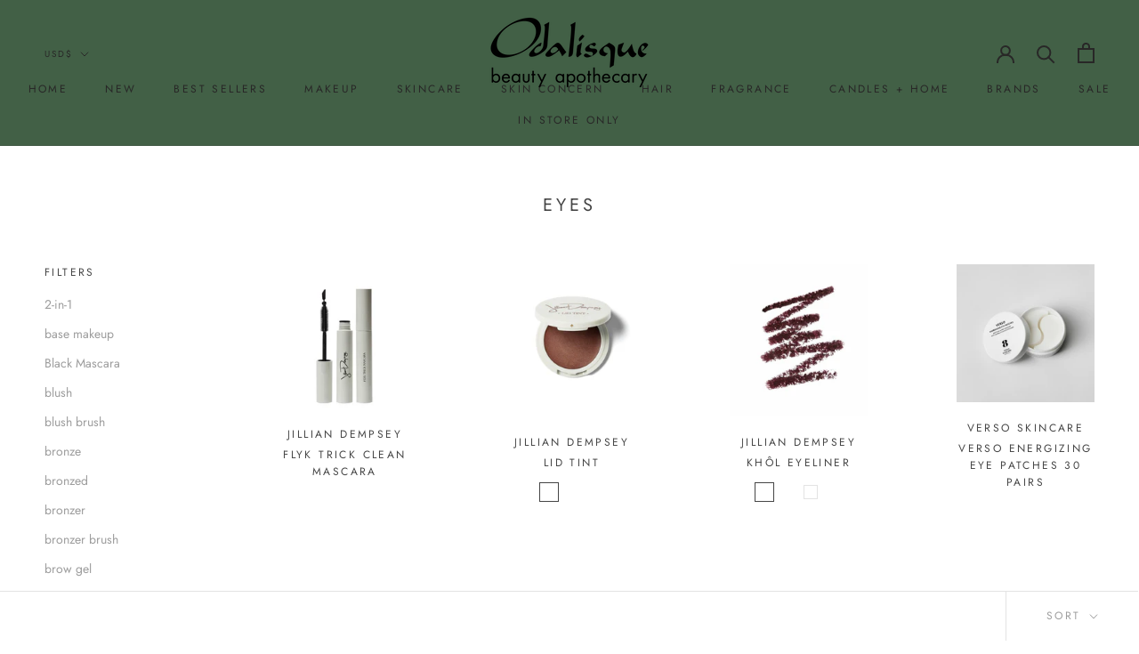

--- FILE ---
content_type: text/html; charset=utf-8
request_url: https://odalisquebeauty.com/collections/eyes
body_size: 34710
content:
<!doctype html>

<html class="no-js" lang="en">
  <head>
    <meta charset="utf-8"> 
    <meta http-equiv="X-UA-Compatible" content="IE=edge,chrome=1">
    <meta name="viewport" content="width=device-width, initial-scale=1.0, height=device-height, minimum-scale=1.0, maximum-scale=1.0">
    <meta name="theme-color" content="">

    <title>
      Eyes &ndash; odalisquebeauty
    </title><link rel="canonical" href="https://odalisquebeauty.com/collections/eyes"><meta property="og:type" content="website">
  <meta property="og:title" content="Eyes">
  <meta property="og:image" content="http://odalisquebeauty.com/cdn/shop/files/IMG_1725_grande.jpg?v=1768433201">
  <meta property="og:image:secure_url" content="https://odalisquebeauty.com/cdn/shop/files/IMG_1725_grande.jpg?v=1768433201"><meta property="og:url" content="https://odalisquebeauty.com/collections/eyes">
<meta property="og:site_name" content="odalisquebeauty"><meta name="twitter:card" content="summary"><meta name="twitter:title" content="Eyes">
  <meta name="twitter:description" content="">
  <meta name="twitter:image" content="https://odalisquebeauty.com/cdn/shop/files/IMG_1725_600x600_crop_center.jpg?v=1768433201">

    <script>window.performance && window.performance.mark && window.performance.mark('shopify.content_for_header.start');</script><meta name="facebook-domain-verification" content="x1wb4p4903czkncn2n69fpjvff9efa">
<meta id="shopify-digital-wallet" name="shopify-digital-wallet" content="/37271666819/digital_wallets/dialog">
<meta name="shopify-checkout-api-token" content="97b33bc26ea270d7ed784136d8330329">
<meta id="in-context-paypal-metadata" data-shop-id="37271666819" data-venmo-supported="false" data-environment="production" data-locale="en_US" data-paypal-v4="true" data-currency="USD">
<link rel="alternate" type="application/atom+xml" title="Feed" href="/collections/eyes.atom" />
<link rel="next" href="/collections/eyes?page=2">
<link rel="alternate" type="application/json+oembed" href="https://odalisquebeauty.com/collections/eyes.oembed">
<script async="async" src="/checkouts/internal/preloads.js?locale=en-US"></script>
<link rel="preconnect" href="https://shop.app" crossorigin="anonymous">
<script async="async" src="https://shop.app/checkouts/internal/preloads.js?locale=en-US&shop_id=37271666819" crossorigin="anonymous"></script>
<script id="apple-pay-shop-capabilities" type="application/json">{"shopId":37271666819,"countryCode":"US","currencyCode":"USD","merchantCapabilities":["supports3DS"],"merchantId":"gid:\/\/shopify\/Shop\/37271666819","merchantName":"odalisquebeauty","requiredBillingContactFields":["postalAddress","email","phone"],"requiredShippingContactFields":["postalAddress","email","phone"],"shippingType":"shipping","supportedNetworks":["visa","masterCard","amex","discover","elo","jcb"],"total":{"type":"pending","label":"odalisquebeauty","amount":"1.00"},"shopifyPaymentsEnabled":true,"supportsSubscriptions":true}</script>
<script id="shopify-features" type="application/json">{"accessToken":"97b33bc26ea270d7ed784136d8330329","betas":["rich-media-storefront-analytics"],"domain":"odalisquebeauty.com","predictiveSearch":true,"shopId":37271666819,"locale":"en"}</script>
<script>var Shopify = Shopify || {};
Shopify.shop = "odalisquebeauty.myshopify.com";
Shopify.locale = "en";
Shopify.currency = {"active":"USD","rate":"1.0"};
Shopify.country = "US";
Shopify.theme = {"name":"Prestige","id":93511483523,"schema_name":"Prestige","schema_version":"4.7.2","theme_store_id":855,"role":"main"};
Shopify.theme.handle = "null";
Shopify.theme.style = {"id":null,"handle":null};
Shopify.cdnHost = "odalisquebeauty.com/cdn";
Shopify.routes = Shopify.routes || {};
Shopify.routes.root = "/";</script>
<script type="module">!function(o){(o.Shopify=o.Shopify||{}).modules=!0}(window);</script>
<script>!function(o){function n(){var o=[];function n(){o.push(Array.prototype.slice.apply(arguments))}return n.q=o,n}var t=o.Shopify=o.Shopify||{};t.loadFeatures=n(),t.autoloadFeatures=n()}(window);</script>
<script>
  window.ShopifyPay = window.ShopifyPay || {};
  window.ShopifyPay.apiHost = "shop.app\/pay";
  window.ShopifyPay.redirectState = null;
</script>
<script id="shop-js-analytics" type="application/json">{"pageType":"collection"}</script>
<script defer="defer" async type="module" src="//odalisquebeauty.com/cdn/shopifycloud/shop-js/modules/v2/client.init-shop-cart-sync_BT-GjEfc.en.esm.js"></script>
<script defer="defer" async type="module" src="//odalisquebeauty.com/cdn/shopifycloud/shop-js/modules/v2/chunk.common_D58fp_Oc.esm.js"></script>
<script defer="defer" async type="module" src="//odalisquebeauty.com/cdn/shopifycloud/shop-js/modules/v2/chunk.modal_xMitdFEc.esm.js"></script>
<script type="module">
  await import("//odalisquebeauty.com/cdn/shopifycloud/shop-js/modules/v2/client.init-shop-cart-sync_BT-GjEfc.en.esm.js");
await import("//odalisquebeauty.com/cdn/shopifycloud/shop-js/modules/v2/chunk.common_D58fp_Oc.esm.js");
await import("//odalisquebeauty.com/cdn/shopifycloud/shop-js/modules/v2/chunk.modal_xMitdFEc.esm.js");

  window.Shopify.SignInWithShop?.initShopCartSync?.({"fedCMEnabled":true,"windoidEnabled":true});

</script>
<script>
  window.Shopify = window.Shopify || {};
  if (!window.Shopify.featureAssets) window.Shopify.featureAssets = {};
  window.Shopify.featureAssets['shop-js'] = {"shop-cart-sync":["modules/v2/client.shop-cart-sync_DZOKe7Ll.en.esm.js","modules/v2/chunk.common_D58fp_Oc.esm.js","modules/v2/chunk.modal_xMitdFEc.esm.js"],"init-fed-cm":["modules/v2/client.init-fed-cm_B6oLuCjv.en.esm.js","modules/v2/chunk.common_D58fp_Oc.esm.js","modules/v2/chunk.modal_xMitdFEc.esm.js"],"shop-cash-offers":["modules/v2/client.shop-cash-offers_D2sdYoxE.en.esm.js","modules/v2/chunk.common_D58fp_Oc.esm.js","modules/v2/chunk.modal_xMitdFEc.esm.js"],"shop-login-button":["modules/v2/client.shop-login-button_QeVjl5Y3.en.esm.js","modules/v2/chunk.common_D58fp_Oc.esm.js","modules/v2/chunk.modal_xMitdFEc.esm.js"],"pay-button":["modules/v2/client.pay-button_DXTOsIq6.en.esm.js","modules/v2/chunk.common_D58fp_Oc.esm.js","modules/v2/chunk.modal_xMitdFEc.esm.js"],"shop-button":["modules/v2/client.shop-button_DQZHx9pm.en.esm.js","modules/v2/chunk.common_D58fp_Oc.esm.js","modules/v2/chunk.modal_xMitdFEc.esm.js"],"avatar":["modules/v2/client.avatar_BTnouDA3.en.esm.js"],"init-windoid":["modules/v2/client.init-windoid_CR1B-cfM.en.esm.js","modules/v2/chunk.common_D58fp_Oc.esm.js","modules/v2/chunk.modal_xMitdFEc.esm.js"],"init-shop-for-new-customer-accounts":["modules/v2/client.init-shop-for-new-customer-accounts_C_vY_xzh.en.esm.js","modules/v2/client.shop-login-button_QeVjl5Y3.en.esm.js","modules/v2/chunk.common_D58fp_Oc.esm.js","modules/v2/chunk.modal_xMitdFEc.esm.js"],"init-shop-email-lookup-coordinator":["modules/v2/client.init-shop-email-lookup-coordinator_BI7n9ZSv.en.esm.js","modules/v2/chunk.common_D58fp_Oc.esm.js","modules/v2/chunk.modal_xMitdFEc.esm.js"],"init-shop-cart-sync":["modules/v2/client.init-shop-cart-sync_BT-GjEfc.en.esm.js","modules/v2/chunk.common_D58fp_Oc.esm.js","modules/v2/chunk.modal_xMitdFEc.esm.js"],"shop-toast-manager":["modules/v2/client.shop-toast-manager_DiYdP3xc.en.esm.js","modules/v2/chunk.common_D58fp_Oc.esm.js","modules/v2/chunk.modal_xMitdFEc.esm.js"],"init-customer-accounts":["modules/v2/client.init-customer-accounts_D9ZNqS-Q.en.esm.js","modules/v2/client.shop-login-button_QeVjl5Y3.en.esm.js","modules/v2/chunk.common_D58fp_Oc.esm.js","modules/v2/chunk.modal_xMitdFEc.esm.js"],"init-customer-accounts-sign-up":["modules/v2/client.init-customer-accounts-sign-up_iGw4briv.en.esm.js","modules/v2/client.shop-login-button_QeVjl5Y3.en.esm.js","modules/v2/chunk.common_D58fp_Oc.esm.js","modules/v2/chunk.modal_xMitdFEc.esm.js"],"shop-follow-button":["modules/v2/client.shop-follow-button_CqMgW2wH.en.esm.js","modules/v2/chunk.common_D58fp_Oc.esm.js","modules/v2/chunk.modal_xMitdFEc.esm.js"],"checkout-modal":["modules/v2/client.checkout-modal_xHeaAweL.en.esm.js","modules/v2/chunk.common_D58fp_Oc.esm.js","modules/v2/chunk.modal_xMitdFEc.esm.js"],"shop-login":["modules/v2/client.shop-login_D91U-Q7h.en.esm.js","modules/v2/chunk.common_D58fp_Oc.esm.js","modules/v2/chunk.modal_xMitdFEc.esm.js"],"lead-capture":["modules/v2/client.lead-capture_BJmE1dJe.en.esm.js","modules/v2/chunk.common_D58fp_Oc.esm.js","modules/v2/chunk.modal_xMitdFEc.esm.js"],"payment-terms":["modules/v2/client.payment-terms_Ci9AEqFq.en.esm.js","modules/v2/chunk.common_D58fp_Oc.esm.js","modules/v2/chunk.modal_xMitdFEc.esm.js"]};
</script>
<script>(function() {
  var isLoaded = false;
  function asyncLoad() {
    if (isLoaded) return;
    isLoaded = true;
    var urls = ["https:\/\/biobiogo.com\/ow_static\/plugins\/biolink\/js\/clicktracking.js?v=1680816377\u0026shop=odalisquebeauty.myshopify.com","https:\/\/chimpstatic.com\/mcjs-connected\/js\/users\/9d267297c6dc410d8d3dde27f\/93cd85a1c54823d68b4f8fb94.js?shop=odalisquebeauty.myshopify.com","https:\/\/cdn.nfcube.com\/instafeed-24ebbf85b541dc8749fbc00d3dea07e7.js?shop=odalisquebeauty.myshopify.com","https:\/\/metashop.dolphinsuite.com\/ow_static\/plugins\/biolink\/js\/clicktracking.js?t=1696974259\u0026shop=odalisquebeauty.myshopify.com"];
    for (var i = 0; i < urls.length; i++) {
      var s = document.createElement('script');
      s.type = 'text/javascript';
      s.async = true;
      s.src = urls[i];
      var x = document.getElementsByTagName('script')[0];
      x.parentNode.insertBefore(s, x);
    }
  };
  if(window.attachEvent) {
    window.attachEvent('onload', asyncLoad);
  } else {
    window.addEventListener('load', asyncLoad, false);
  }
})();</script>
<script id="__st">var __st={"a":37271666819,"offset":-21600,"reqid":"f4199a6d-d735-425e-8789-a4eb23d8c6b6-1769200860","pageurl":"odalisquebeauty.com\/collections\/eyes","u":"45eab2d5a923","p":"collection","rtyp":"collection","rid":178834407555};</script>
<script>window.ShopifyPaypalV4VisibilityTracking = true;</script>
<script id="captcha-bootstrap">!function(){'use strict';const t='contact',e='account',n='new_comment',o=[[t,t],['blogs',n],['comments',n],[t,'customer']],c=[[e,'customer_login'],[e,'guest_login'],[e,'recover_customer_password'],[e,'create_customer']],r=t=>t.map((([t,e])=>`form[action*='/${t}']:not([data-nocaptcha='true']) input[name='form_type'][value='${e}']`)).join(','),a=t=>()=>t?[...document.querySelectorAll(t)].map((t=>t.form)):[];function s(){const t=[...o],e=r(t);return a(e)}const i='password',u='form_key',d=['recaptcha-v3-token','g-recaptcha-response','h-captcha-response',i],f=()=>{try{return window.sessionStorage}catch{return}},m='__shopify_v',_=t=>t.elements[u];function p(t,e,n=!1){try{const o=window.sessionStorage,c=JSON.parse(o.getItem(e)),{data:r}=function(t){const{data:e,action:n}=t;return t[m]||n?{data:e,action:n}:{data:t,action:n}}(c);for(const[e,n]of Object.entries(r))t.elements[e]&&(t.elements[e].value=n);n&&o.removeItem(e)}catch(o){console.error('form repopulation failed',{error:o})}}const l='form_type',E='cptcha';function T(t){t.dataset[E]=!0}const w=window,h=w.document,L='Shopify',v='ce_forms',y='captcha';let A=!1;((t,e)=>{const n=(g='f06e6c50-85a8-45c8-87d0-21a2b65856fe',I='https://cdn.shopify.com/shopifycloud/storefront-forms-hcaptcha/ce_storefront_forms_captcha_hcaptcha.v1.5.2.iife.js',D={infoText:'Protected by hCaptcha',privacyText:'Privacy',termsText:'Terms'},(t,e,n)=>{const o=w[L][v],c=o.bindForm;if(c)return c(t,g,e,D).then(n);var r;o.q.push([[t,g,e,D],n]),r=I,A||(h.body.append(Object.assign(h.createElement('script'),{id:'captcha-provider',async:!0,src:r})),A=!0)});var g,I,D;w[L]=w[L]||{},w[L][v]=w[L][v]||{},w[L][v].q=[],w[L][y]=w[L][y]||{},w[L][y].protect=function(t,e){n(t,void 0,e),T(t)},Object.freeze(w[L][y]),function(t,e,n,w,h,L){const[v,y,A,g]=function(t,e,n){const i=e?o:[],u=t?c:[],d=[...i,...u],f=r(d),m=r(i),_=r(d.filter((([t,e])=>n.includes(e))));return[a(f),a(m),a(_),s()]}(w,h,L),I=t=>{const e=t.target;return e instanceof HTMLFormElement?e:e&&e.form},D=t=>v().includes(t);t.addEventListener('submit',(t=>{const e=I(t);if(!e)return;const n=D(e)&&!e.dataset.hcaptchaBound&&!e.dataset.recaptchaBound,o=_(e),c=g().includes(e)&&(!o||!o.value);(n||c)&&t.preventDefault(),c&&!n&&(function(t){try{if(!f())return;!function(t){const e=f();if(!e)return;const n=_(t);if(!n)return;const o=n.value;o&&e.removeItem(o)}(t);const e=Array.from(Array(32),(()=>Math.random().toString(36)[2])).join('');!function(t,e){_(t)||t.append(Object.assign(document.createElement('input'),{type:'hidden',name:u})),t.elements[u].value=e}(t,e),function(t,e){const n=f();if(!n)return;const o=[...t.querySelectorAll(`input[type='${i}']`)].map((({name:t})=>t)),c=[...d,...o],r={};for(const[a,s]of new FormData(t).entries())c.includes(a)||(r[a]=s);n.setItem(e,JSON.stringify({[m]:1,action:t.action,data:r}))}(t,e)}catch(e){console.error('failed to persist form',e)}}(e),e.submit())}));const S=(t,e)=>{t&&!t.dataset[E]&&(n(t,e.some((e=>e===t))),T(t))};for(const o of['focusin','change'])t.addEventListener(o,(t=>{const e=I(t);D(e)&&S(e,y())}));const B=e.get('form_key'),M=e.get(l),P=B&&M;t.addEventListener('DOMContentLoaded',(()=>{const t=y();if(P)for(const e of t)e.elements[l].value===M&&p(e,B);[...new Set([...A(),...v().filter((t=>'true'===t.dataset.shopifyCaptcha))])].forEach((e=>S(e,t)))}))}(h,new URLSearchParams(w.location.search),n,t,e,['guest_login'])})(!0,!0)}();</script>
<script integrity="sha256-4kQ18oKyAcykRKYeNunJcIwy7WH5gtpwJnB7kiuLZ1E=" data-source-attribution="shopify.loadfeatures" defer="defer" src="//odalisquebeauty.com/cdn/shopifycloud/storefront/assets/storefront/load_feature-a0a9edcb.js" crossorigin="anonymous"></script>
<script crossorigin="anonymous" defer="defer" src="//odalisquebeauty.com/cdn/shopifycloud/storefront/assets/shopify_pay/storefront-65b4c6d7.js?v=20250812"></script>
<script data-source-attribution="shopify.dynamic_checkout.dynamic.init">var Shopify=Shopify||{};Shopify.PaymentButton=Shopify.PaymentButton||{isStorefrontPortableWallets:!0,init:function(){window.Shopify.PaymentButton.init=function(){};var t=document.createElement("script");t.src="https://odalisquebeauty.com/cdn/shopifycloud/portable-wallets/latest/portable-wallets.en.js",t.type="module",document.head.appendChild(t)}};
</script>
<script data-source-attribution="shopify.dynamic_checkout.buyer_consent">
  function portableWalletsHideBuyerConsent(e){var t=document.getElementById("shopify-buyer-consent"),n=document.getElementById("shopify-subscription-policy-button");t&&n&&(t.classList.add("hidden"),t.setAttribute("aria-hidden","true"),n.removeEventListener("click",e))}function portableWalletsShowBuyerConsent(e){var t=document.getElementById("shopify-buyer-consent"),n=document.getElementById("shopify-subscription-policy-button");t&&n&&(t.classList.remove("hidden"),t.removeAttribute("aria-hidden"),n.addEventListener("click",e))}window.Shopify?.PaymentButton&&(window.Shopify.PaymentButton.hideBuyerConsent=portableWalletsHideBuyerConsent,window.Shopify.PaymentButton.showBuyerConsent=portableWalletsShowBuyerConsent);
</script>
<script data-source-attribution="shopify.dynamic_checkout.cart.bootstrap">document.addEventListener("DOMContentLoaded",(function(){function t(){return document.querySelector("shopify-accelerated-checkout-cart, shopify-accelerated-checkout")}if(t())Shopify.PaymentButton.init();else{new MutationObserver((function(e,n){t()&&(Shopify.PaymentButton.init(),n.disconnect())})).observe(document.body,{childList:!0,subtree:!0})}}));
</script>
<link id="shopify-accelerated-checkout-styles" rel="stylesheet" media="screen" href="https://odalisquebeauty.com/cdn/shopifycloud/portable-wallets/latest/accelerated-checkout-backwards-compat.css" crossorigin="anonymous">
<style id="shopify-accelerated-checkout-cart">
        #shopify-buyer-consent {
  margin-top: 1em;
  display: inline-block;
  width: 100%;
}

#shopify-buyer-consent.hidden {
  display: none;
}

#shopify-subscription-policy-button {
  background: none;
  border: none;
  padding: 0;
  text-decoration: underline;
  font-size: inherit;
  cursor: pointer;
}

#shopify-subscription-policy-button::before {
  box-shadow: none;
}

      </style>

<script>window.performance && window.performance.mark && window.performance.mark('shopify.content_for_header.end');</script>

    <link rel="stylesheet" href="//odalisquebeauty.com/cdn/shop/t/2/assets/theme.scss.css?v=177401696438618814521763765842">

    <script>
      // This allows to expose several variables to the global scope, to be used in scripts
      window.theme = {
        pageType: "collection",
        moneyFormat: "${{amount}}",
        moneyWithCurrencyFormat: "${{amount}} USD",
        productImageSize: "natural",
        searchMode: "product,article",
        showPageTransition: true,
        showElementStaggering: false,
        showImageZooming: true
      };

      window.routes = {
        rootUrl: "\/",
        cartUrl: "\/cart",
        cartAddUrl: "\/cart\/add",
        cartChangeUrl: "\/cart\/change",
        searchUrl: "\/search",
        productRecommendationsUrl: "\/recommendations\/products"
      };

      window.languages = {
        cartAddNote: "Add Order Note",
        cartEditNote: "Edit Order Note",
        productImageLoadingError: "This image could not be loaded. Please try to reload the page.",
        productFormAddToCart: "Add to cart",
        productFormUnavailable: "Unavailable",
        productFormSoldOut: "Sold Out",
        shippingEstimatorOneResult: "1 option available:",
        shippingEstimatorMoreResults: "{{count}} options available:",
        shippingEstimatorNoResults: "No shipping could be found"
      };

      window.lazySizesConfig = {
        loadHidden: false,
        hFac: 0.5,
        expFactor: 2,
        ricTimeout: 150,
        lazyClass: 'Image--lazyLoad',
        loadingClass: 'Image--lazyLoading',
        loadedClass: 'Image--lazyLoaded'
      };

      document.documentElement.className = document.documentElement.className.replace('no-js', 'js');
      document.documentElement.style.setProperty('--window-height', window.innerHeight + 'px');

      // We do a quick detection of some features (we could use Modernizr but for so little...)
      (function() {
        document.documentElement.className += ((window.CSS && window.CSS.supports('(position: sticky) or (position: -webkit-sticky)')) ? ' supports-sticky' : ' no-supports-sticky');
        document.documentElement.className += (window.matchMedia('(-moz-touch-enabled: 1), (hover: none)')).matches ? ' no-supports-hover' : ' supports-hover';
      }());
    </script>

    <script src="//odalisquebeauty.com/cdn/shop/t/2/assets/lazysizes.min.js?v=174358363404432586981585151392" async></script><script src="https://polyfill-fastly.net/v3/polyfill.min.js?unknown=polyfill&features=fetch,Element.prototype.closest,Element.prototype.remove,Element.prototype.classList,Array.prototype.includes,Array.prototype.fill,Object.assign,CustomEvent,IntersectionObserver,IntersectionObserverEntry,URL" defer></script>
    <script src="//odalisquebeauty.com/cdn/shop/t/2/assets/libs.min.js?v=26178543184394469741585151391" defer></script>
    <script src="//odalisquebeauty.com/cdn/shop/t/2/assets/theme.min.js?v=101812004007097122321585151396" defer></script>
    <script src="//odalisquebeauty.com/cdn/shop/t/2/assets/custom.js?v=183944157590872491501585151393" defer></script>

    <script>
      (function () {
        window.onpageshow = function() {
          if (window.theme.showPageTransition) {
            var pageTransition = document.querySelector('.PageTransition');

            if (pageTransition) {
              pageTransition.style.visibility = 'visible';
              pageTransition.style.opacity = '0';
            }
          }

          // When the page is loaded from the cache, we have to reload the cart content
          document.documentElement.dispatchEvent(new CustomEvent('cart:refresh', {
            bubbles: true
          }));
        };
      })();
    </script>

    


  <script type="application/ld+json">
  {
    "@context": "http://schema.org",
    "@type": "BreadcrumbList",
  "itemListElement": [{
      "@type": "ListItem",
      "position": 1,
      "name": "Translation missing: en.general.breadcrumb.home",
      "item": "https://odalisquebeauty.com"
    },{
          "@type": "ListItem",
          "position": 2,
          "name": "Eyes",
          "item": "https://odalisquebeauty.com/collections/eyes"
        }]
  }
  </script>

  <script src="https://cdn.shopify.com/extensions/29a8c08f-1900-4fb1-9fc2-281cec73d7d4/instafeed-6/assets/insta-header-app.js?v=11222" type="text/javascript" defer="defer"></script>
<link href="https://cdn.shopify.com/extensions/29a8c08f-1900-4fb1-9fc2-281cec73d7d4/instafeed-6/assets/insta-header-app.css?v=11222" rel="stylesheet" type="text/css" media="all">
<link href="https://monorail-edge.shopifysvc.com" rel="dns-prefetch">
<script>(function(){if ("sendBeacon" in navigator && "performance" in window) {try {var session_token_from_headers = performance.getEntriesByType('navigation')[0].serverTiming.find(x => x.name == '_s').description;} catch {var session_token_from_headers = undefined;}var session_cookie_matches = document.cookie.match(/_shopify_s=([^;]*)/);var session_token_from_cookie = session_cookie_matches && session_cookie_matches.length === 2 ? session_cookie_matches[1] : "";var session_token = session_token_from_headers || session_token_from_cookie || "";function handle_abandonment_event(e) {var entries = performance.getEntries().filter(function(entry) {return /monorail-edge.shopifysvc.com/.test(entry.name);});if (!window.abandonment_tracked && entries.length === 0) {window.abandonment_tracked = true;var currentMs = Date.now();var navigation_start = performance.timing.navigationStart;var payload = {shop_id: 37271666819,url: window.location.href,navigation_start,duration: currentMs - navigation_start,session_token,page_type: "collection"};window.navigator.sendBeacon("https://monorail-edge.shopifysvc.com/v1/produce", JSON.stringify({schema_id: "online_store_buyer_site_abandonment/1.1",payload: payload,metadata: {event_created_at_ms: currentMs,event_sent_at_ms: currentMs}}));}}window.addEventListener('pagehide', handle_abandonment_event);}}());</script>
<script id="web-pixels-manager-setup">(function e(e,d,r,n,o){if(void 0===o&&(o={}),!Boolean(null===(a=null===(i=window.Shopify)||void 0===i?void 0:i.analytics)||void 0===a?void 0:a.replayQueue)){var i,a;window.Shopify=window.Shopify||{};var t=window.Shopify;t.analytics=t.analytics||{};var s=t.analytics;s.replayQueue=[],s.publish=function(e,d,r){return s.replayQueue.push([e,d,r]),!0};try{self.performance.mark("wpm:start")}catch(e){}var l=function(){var e={modern:/Edge?\/(1{2}[4-9]|1[2-9]\d|[2-9]\d{2}|\d{4,})\.\d+(\.\d+|)|Firefox\/(1{2}[4-9]|1[2-9]\d|[2-9]\d{2}|\d{4,})\.\d+(\.\d+|)|Chrom(ium|e)\/(9{2}|\d{3,})\.\d+(\.\d+|)|(Maci|X1{2}).+ Version\/(15\.\d+|(1[6-9]|[2-9]\d|\d{3,})\.\d+)([,.]\d+|)( \(\w+\)|)( Mobile\/\w+|) Safari\/|Chrome.+OPR\/(9{2}|\d{3,})\.\d+\.\d+|(CPU[ +]OS|iPhone[ +]OS|CPU[ +]iPhone|CPU IPhone OS|CPU iPad OS)[ +]+(15[._]\d+|(1[6-9]|[2-9]\d|\d{3,})[._]\d+)([._]\d+|)|Android:?[ /-](13[3-9]|1[4-9]\d|[2-9]\d{2}|\d{4,})(\.\d+|)(\.\d+|)|Android.+Firefox\/(13[5-9]|1[4-9]\d|[2-9]\d{2}|\d{4,})\.\d+(\.\d+|)|Android.+Chrom(ium|e)\/(13[3-9]|1[4-9]\d|[2-9]\d{2}|\d{4,})\.\d+(\.\d+|)|SamsungBrowser\/([2-9]\d|\d{3,})\.\d+/,legacy:/Edge?\/(1[6-9]|[2-9]\d|\d{3,})\.\d+(\.\d+|)|Firefox\/(5[4-9]|[6-9]\d|\d{3,})\.\d+(\.\d+|)|Chrom(ium|e)\/(5[1-9]|[6-9]\d|\d{3,})\.\d+(\.\d+|)([\d.]+$|.*Safari\/(?![\d.]+ Edge\/[\d.]+$))|(Maci|X1{2}).+ Version\/(10\.\d+|(1[1-9]|[2-9]\d|\d{3,})\.\d+)([,.]\d+|)( \(\w+\)|)( Mobile\/\w+|) Safari\/|Chrome.+OPR\/(3[89]|[4-9]\d|\d{3,})\.\d+\.\d+|(CPU[ +]OS|iPhone[ +]OS|CPU[ +]iPhone|CPU IPhone OS|CPU iPad OS)[ +]+(10[._]\d+|(1[1-9]|[2-9]\d|\d{3,})[._]\d+)([._]\d+|)|Android:?[ /-](13[3-9]|1[4-9]\d|[2-9]\d{2}|\d{4,})(\.\d+|)(\.\d+|)|Mobile Safari.+OPR\/([89]\d|\d{3,})\.\d+\.\d+|Android.+Firefox\/(13[5-9]|1[4-9]\d|[2-9]\d{2}|\d{4,})\.\d+(\.\d+|)|Android.+Chrom(ium|e)\/(13[3-9]|1[4-9]\d|[2-9]\d{2}|\d{4,})\.\d+(\.\d+|)|Android.+(UC? ?Browser|UCWEB|U3)[ /]?(15\.([5-9]|\d{2,})|(1[6-9]|[2-9]\d|\d{3,})\.\d+)\.\d+|SamsungBrowser\/(5\.\d+|([6-9]|\d{2,})\.\d+)|Android.+MQ{2}Browser\/(14(\.(9|\d{2,})|)|(1[5-9]|[2-9]\d|\d{3,})(\.\d+|))(\.\d+|)|K[Aa][Ii]OS\/(3\.\d+|([4-9]|\d{2,})\.\d+)(\.\d+|)/},d=e.modern,r=e.legacy,n=navigator.userAgent;return n.match(d)?"modern":n.match(r)?"legacy":"unknown"}(),u="modern"===l?"modern":"legacy",c=(null!=n?n:{modern:"",legacy:""})[u],f=function(e){return[e.baseUrl,"/wpm","/b",e.hashVersion,"modern"===e.buildTarget?"m":"l",".js"].join("")}({baseUrl:d,hashVersion:r,buildTarget:u}),m=function(e){var d=e.version,r=e.bundleTarget,n=e.surface,o=e.pageUrl,i=e.monorailEndpoint;return{emit:function(e){var a=e.status,t=e.errorMsg,s=(new Date).getTime(),l=JSON.stringify({metadata:{event_sent_at_ms:s},events:[{schema_id:"web_pixels_manager_load/3.1",payload:{version:d,bundle_target:r,page_url:o,status:a,surface:n,error_msg:t},metadata:{event_created_at_ms:s}}]});if(!i)return console&&console.warn&&console.warn("[Web Pixels Manager] No Monorail endpoint provided, skipping logging."),!1;try{return self.navigator.sendBeacon.bind(self.navigator)(i,l)}catch(e){}var u=new XMLHttpRequest;try{return u.open("POST",i,!0),u.setRequestHeader("Content-Type","text/plain"),u.send(l),!0}catch(e){return console&&console.warn&&console.warn("[Web Pixels Manager] Got an unhandled error while logging to Monorail."),!1}}}}({version:r,bundleTarget:l,surface:e.surface,pageUrl:self.location.href,monorailEndpoint:e.monorailEndpoint});try{o.browserTarget=l,function(e){var d=e.src,r=e.async,n=void 0===r||r,o=e.onload,i=e.onerror,a=e.sri,t=e.scriptDataAttributes,s=void 0===t?{}:t,l=document.createElement("script"),u=document.querySelector("head"),c=document.querySelector("body");if(l.async=n,l.src=d,a&&(l.integrity=a,l.crossOrigin="anonymous"),s)for(var f in s)if(Object.prototype.hasOwnProperty.call(s,f))try{l.dataset[f]=s[f]}catch(e){}if(o&&l.addEventListener("load",o),i&&l.addEventListener("error",i),u)u.appendChild(l);else{if(!c)throw new Error("Did not find a head or body element to append the script");c.appendChild(l)}}({src:f,async:!0,onload:function(){if(!function(){var e,d;return Boolean(null===(d=null===(e=window.Shopify)||void 0===e?void 0:e.analytics)||void 0===d?void 0:d.initialized)}()){var d=window.webPixelsManager.init(e)||void 0;if(d){var r=window.Shopify.analytics;r.replayQueue.forEach((function(e){var r=e[0],n=e[1],o=e[2];d.publishCustomEvent(r,n,o)})),r.replayQueue=[],r.publish=d.publishCustomEvent,r.visitor=d.visitor,r.initialized=!0}}},onerror:function(){return m.emit({status:"failed",errorMsg:"".concat(f," has failed to load")})},sri:function(e){var d=/^sha384-[A-Za-z0-9+/=]+$/;return"string"==typeof e&&d.test(e)}(c)?c:"",scriptDataAttributes:o}),m.emit({status:"loading"})}catch(e){m.emit({status:"failed",errorMsg:(null==e?void 0:e.message)||"Unknown error"})}}})({shopId: 37271666819,storefrontBaseUrl: "https://odalisquebeauty.com",extensionsBaseUrl: "https://extensions.shopifycdn.com/cdn/shopifycloud/web-pixels-manager",monorailEndpoint: "https://monorail-edge.shopifysvc.com/unstable/produce_batch",surface: "storefront-renderer",enabledBetaFlags: ["2dca8a86"],webPixelsConfigList: [{"id":"164397277","configuration":"{\"pixel_id\":\"5062749343848639\",\"pixel_type\":\"facebook_pixel\",\"metaapp_system_user_token\":\"-\"}","eventPayloadVersion":"v1","runtimeContext":"OPEN","scriptVersion":"ca16bc87fe92b6042fbaa3acc2fbdaa6","type":"APP","apiClientId":2329312,"privacyPurposes":["ANALYTICS","MARKETING","SALE_OF_DATA"],"dataSharingAdjustments":{"protectedCustomerApprovalScopes":["read_customer_address","read_customer_email","read_customer_name","read_customer_personal_data","read_customer_phone"]}},{"id":"shopify-app-pixel","configuration":"{}","eventPayloadVersion":"v1","runtimeContext":"STRICT","scriptVersion":"0450","apiClientId":"shopify-pixel","type":"APP","privacyPurposes":["ANALYTICS","MARKETING"]},{"id":"shopify-custom-pixel","eventPayloadVersion":"v1","runtimeContext":"LAX","scriptVersion":"0450","apiClientId":"shopify-pixel","type":"CUSTOM","privacyPurposes":["ANALYTICS","MARKETING"]}],isMerchantRequest: false,initData: {"shop":{"name":"odalisquebeauty","paymentSettings":{"currencyCode":"USD"},"myshopifyDomain":"odalisquebeauty.myshopify.com","countryCode":"US","storefrontUrl":"https:\/\/odalisquebeauty.com"},"customer":null,"cart":null,"checkout":null,"productVariants":[],"purchasingCompany":null},},"https://odalisquebeauty.com/cdn","fcfee988w5aeb613cpc8e4bc33m6693e112",{"modern":"","legacy":""},{"shopId":"37271666819","storefrontBaseUrl":"https:\/\/odalisquebeauty.com","extensionBaseUrl":"https:\/\/extensions.shopifycdn.com\/cdn\/shopifycloud\/web-pixels-manager","surface":"storefront-renderer","enabledBetaFlags":"[\"2dca8a86\"]","isMerchantRequest":"false","hashVersion":"fcfee988w5aeb613cpc8e4bc33m6693e112","publish":"custom","events":"[[\"page_viewed\",{}],[\"collection_viewed\",{\"collection\":{\"id\":\"178834407555\",\"title\":\"Eyes\",\"productVariants\":[{\"price\":{\"amount\":26.0,\"currencyCode\":\"USD\"},\"product\":{\"title\":\"FLYK Trick Clean Mascara\",\"vendor\":\"Jillian Dempsey\",\"id\":\"9262506803421\",\"untranslatedTitle\":\"FLYK Trick Clean Mascara\",\"url\":\"\/products\/flyk-trick-clean-mascara\",\"type\":\"\"},\"id\":\"47266977251549\",\"image\":{\"src\":\"\/\/odalisquebeauty.com\/cdn\/shop\/files\/IMG_1725.jpg?v=1768433201\"},\"sku\":null,\"title\":\"Default Title\",\"untranslatedTitle\":\"Default Title\"},{\"price\":{\"amount\":28.0,\"currencyCode\":\"USD\"},\"product\":{\"title\":\"Lid Tint\",\"vendor\":\"Jillian Dempsey\",\"id\":\"9262464434397\",\"untranslatedTitle\":\"Lid Tint\",\"url\":\"\/products\/lid\",\"type\":\"\"},\"id\":\"47266869608669\",\"image\":{\"src\":\"\/\/odalisquebeauty.com\/cdn\/shop\/files\/IMG_1682.jpg?v=1768427782\"},\"sku\":null,\"title\":\"Bronze\",\"untranslatedTitle\":\"Bronze\"},{\"price\":{\"amount\":20.0,\"currencyCode\":\"USD\"},\"product\":{\"title\":\"Khôl Eyeliner\",\"vendor\":\"Jillian Dempsey\",\"id\":\"9262464106717\",\"untranslatedTitle\":\"Khôl Eyeliner\",\"url\":\"\/products\/khol-eyeliner\",\"type\":\"\"},\"id\":\"47266824782045\",\"image\":{\"src\":\"\/\/odalisquebeauty.com\/cdn\/shop\/files\/IMG_1672.jpg?v=1768426673\"},\"sku\":null,\"title\":\"Deep Burgandy\",\"untranslatedTitle\":\"Deep Burgandy\"},{\"price\":{\"amount\":72.0,\"currencyCode\":\"USD\"},\"product\":{\"title\":\"VERSO ENERGIZING EYE PATCHES 30 PAIRS\",\"vendor\":\"Verso Skincare\",\"id\":\"9170648072413\",\"untranslatedTitle\":\"VERSO ENERGIZING EYE PATCHES 30 PAIRS\",\"url\":\"\/products\/verso-energizing-eye-patches-30-pairs\",\"type\":\"\"},\"id\":\"46962914459869\",\"image\":{\"src\":\"\/\/odalisquebeauty.com\/cdn\/shop\/files\/IMG_9621.jpg?v=1762552885\"},\"sku\":null,\"title\":\"Default Title\",\"untranslatedTitle\":\"Default Title\"},{\"price\":{\"amount\":49.0,\"currencyCode\":\"USD\"},\"product\":{\"title\":\"VERSO RETINOATE EYE PATCHES\",\"vendor\":\"Verso Skincare\",\"id\":\"9170644664541\",\"untranslatedTitle\":\"VERSO RETINOATE EYE PATCHES\",\"url\":\"\/products\/verso-retinoate-eye-patches\",\"type\":\"\"},\"id\":\"46962901024989\",\"image\":{\"src\":\"\/\/odalisquebeauty.com\/cdn\/shop\/files\/IMG_9617.jpg?v=1762552054\"},\"sku\":null,\"title\":\"Box of 5 Pairs\",\"untranslatedTitle\":\"Box of 5 Pairs\"},{\"price\":{\"amount\":55.0,\"currencyCode\":\"USD\"},\"product\":{\"title\":\"Rose Des Sables Eyeshadow Palette\",\"vendor\":\"T. LeClerc\",\"id\":\"9142032236765\",\"untranslatedTitle\":\"Rose Des Sables Eyeshadow Palette\",\"url\":\"\/products\/eyeshadow-palette-rose-des-sables\",\"type\":\"\"},\"id\":\"46907646214365\",\"image\":{\"src\":\"\/\/odalisquebeauty.com\/cdn\/shop\/files\/IMG_9369-1.jpg?v=1761590785\"},\"sku\":null,\"title\":\"Default Title\",\"untranslatedTitle\":\"Default Title\"},{\"price\":{\"amount\":18.0,\"currencyCode\":\"USD\"},\"product\":{\"title\":\"Universal Brow Pencil\",\"vendor\":\"Billion Dollar Brows\",\"id\":\"9133117931741\",\"untranslatedTitle\":\"Universal Brow Pencil\",\"url\":\"\/products\/universal-brow-pencil\",\"type\":\"\"},\"id\":\"46878082105565\",\"image\":{\"src\":\"\/\/odalisquebeauty.com\/cdn\/shop\/files\/IMG_8588.jpg?v=1760737873\"},\"sku\":null,\"title\":\"Default Title\",\"untranslatedTitle\":\"Default Title\"},{\"price\":{\"amount\":18.0,\"currencyCode\":\"USD\"},\"product\":{\"title\":\"Microblade Effect: Brow Pen\",\"vendor\":\"Billion Dollar Brows\",\"id\":\"9133117833437\",\"untranslatedTitle\":\"Microblade Effect: Brow Pen\",\"url\":\"\/products\/microblade-effect-brow-pen\",\"type\":\"\"},\"id\":\"46878081876189\",\"image\":{\"src\":\"\/\/odalisquebeauty.com\/cdn\/shop\/files\/IMG_8586.jpg?v=1760737844\"},\"sku\":null,\"title\":\"Default Title\",\"untranslatedTitle\":\"Default Title\"},{\"price\":{\"amount\":16.0,\"currencyCode\":\"USD\"},\"product\":{\"title\":\"Brows On Point® Micro Brow Pencil\",\"vendor\":\"Billion Dollar Brows\",\"id\":\"9133117800669\",\"untranslatedTitle\":\"Brows On Point® Micro Brow Pencil\",\"url\":\"\/products\/brows-on-point%C2%AE-micro-brow-pencil\",\"type\":\"\"},\"id\":\"46878081810653\",\"image\":{\"src\":\"\/\/odalisquebeauty.com\/cdn\/shop\/files\/IMG_8583_23a3133a-a936-460c-a60b-e295ad3d3656.jpg?v=1760738527\"},\"sku\":null,\"title\":\"Blonde\",\"untranslatedTitle\":\"Blonde\"},{\"price\":{\"amount\":50.0,\"currencyCode\":\"USD\"},\"product\":{\"title\":\"Great Brows\",\"vendor\":\"odalisquebeauty\",\"id\":\"9110426714333\",\"untranslatedTitle\":\"Great Brows\",\"url\":\"\/products\/great-brows\",\"type\":\"\"},\"id\":\"46804989018333\",\"image\":{\"src\":\"\/\/odalisquebeauty.com\/cdn\/shop\/files\/IMG_7925.jpg?v=1758577979\"},\"sku\":null,\"title\":\"Default Title\",\"untranslatedTitle\":\"Default Title\"},{\"price\":{\"amount\":45.0,\"currencyCode\":\"USD\"},\"product\":{\"title\":\"Spiced Lips\",\"vendor\":\"odalisquebeauty\",\"id\":\"9107418054877\",\"untranslatedTitle\":\"Spiced Lips\",\"url\":\"\/products\/spiced-lips\",\"type\":\"\"},\"id\":\"46797336248541\",\"image\":{\"src\":\"\/\/odalisquebeauty.com\/cdn\/shop\/files\/IMG_7801.jpg?v=1758229417\"},\"sku\":null,\"title\":\"Default Title\",\"untranslatedTitle\":\"Default Title\"},{\"price\":{\"amount\":26.0,\"currencyCode\":\"USD\"},\"product\":{\"title\":\"Defining Mascara\",\"vendor\":\"Dr. Hauschka\",\"id\":\"9091356000477\",\"untranslatedTitle\":\"Defining Mascara\",\"url\":\"\/products\/defining-mascara\",\"type\":\"\"},\"id\":\"46768125673693\",\"image\":{\"src\":\"\/\/odalisquebeauty.com\/cdn\/shop\/files\/IMG_7747.jpg?v=1757629757\"},\"sku\":null,\"title\":\"Default Title\",\"untranslatedTitle\":\"Default Title\"},{\"price\":{\"amount\":28.0,\"currencyCode\":\"USD\"},\"product\":{\"title\":\"Volume Mascara\",\"vendor\":\"Dr. Hauschka\",\"id\":\"9091355672797\",\"untranslatedTitle\":\"Volume Mascara\",\"url\":\"\/products\/volume-mascara\",\"type\":\"\"},\"id\":\"46768124952797\",\"image\":{\"src\":\"\/\/odalisquebeauty.com\/cdn\/shop\/files\/IMG_7748.jpg?v=1757629727\"},\"sku\":null,\"title\":\"Default Title\",\"untranslatedTitle\":\"Default Title\"},{\"price\":{\"amount\":28.0,\"currencyCode\":\"USD\"},\"product\":{\"title\":\"Long Lasting Mascara\",\"vendor\":\"Dr. Hauschka\",\"id\":\"9091355574493\",\"untranslatedTitle\":\"Long Lasting Mascara\",\"url\":\"\/products\/tubing-mascara\",\"type\":\"\"},\"id\":\"46768124657885\",\"image\":{\"src\":\"\/\/odalisquebeauty.com\/cdn\/shop\/files\/IMG_7749.jpg?v=1757629705\"},\"sku\":null,\"title\":\"Default Title\",\"untranslatedTitle\":\"Default Title\"},{\"price\":{\"amount\":45.0,\"currencyCode\":\"USD\"},\"product\":{\"title\":\"Elite Oval 3 Brush\",\"vendor\":\"Artis\",\"id\":\"9089107591389\",\"untranslatedTitle\":\"Elite Oval 3 Brush\",\"url\":\"\/products\/elite-oval-3-brush-1\",\"type\":\"\"},\"id\":\"46757273960669\",\"image\":{\"src\":\"\/\/odalisquebeauty.com\/cdn\/shop\/files\/IMG_7566.jpg?v=1757358388\"},\"sku\":null,\"title\":\"Default Title\",\"untranslatedTitle\":\"Default Title\"},{\"price\":{\"amount\":42.0,\"currencyCode\":\"USD\"},\"product\":{\"title\":\"Active Growth Mascara\",\"vendor\":\"T. LeClerc\",\"id\":\"9085076177117\",\"untranslatedTitle\":\"Active Growth Mascara\",\"url\":\"\/products\/active-growth-mascara\",\"type\":\"\"},\"id\":\"46742671950045\",\"image\":{\"src\":\"\/\/odalisquebeauty.com\/cdn\/shop\/files\/IMG_7451.jpg?v=1756936768\"},\"sku\":null,\"title\":\"Noir\",\"untranslatedTitle\":\"Noir\"},{\"price\":{\"amount\":25.0,\"currencyCode\":\"USD\"},\"product\":{\"title\":\"Anti-Fatigue Eye Pencil\",\"vendor\":\"T. LeClerc\",\"id\":\"9085073817821\",\"untranslatedTitle\":\"Anti-Fatigue Eye Pencil\",\"url\":\"\/products\/anti-fatigue-eye-pencil\",\"type\":\"\"},\"id\":\"46742660153565\",\"image\":{\"src\":\"\/\/odalisquebeauty.com\/cdn\/shop\/files\/IMG_7449.jpg?v=1756936209\"},\"sku\":null,\"title\":\"Default Title\",\"untranslatedTitle\":\"Default Title\"},{\"price\":{\"amount\":25.0,\"currencyCode\":\"USD\"},\"product\":{\"title\":\"Eye Pencil\",\"vendor\":\"T. LeClerc\",\"id\":\"9085069820125\",\"untranslatedTitle\":\"Eye Pencil\",\"url\":\"\/products\/eye-pencil\",\"type\":\"\"},\"id\":\"46742640623837\",\"image\":{\"src\":\"\/\/odalisquebeauty.com\/cdn\/shop\/files\/IMG_7445.jpg?v=1756935316\"},\"sku\":null,\"title\":\"04 Aigue Marine\",\"untranslatedTitle\":\"04 Aigue Marine\"},{\"price\":{\"amount\":55.0,\"currencyCode\":\"USD\"},\"product\":{\"title\":\"Nuit Étoilée Eye Shadow Palette\",\"vendor\":\"T. LeClerc\",\"id\":\"9085067296989\",\"untranslatedTitle\":\"Nuit Étoilée Eye Shadow Palette\",\"url\":\"\/products\/eye-shadow-palette-eye-fan-nuit-etoilee\",\"type\":\"\"},\"id\":\"46742622273757\",\"image\":{\"src\":\"\/\/odalisquebeauty.com\/cdn\/shop\/files\/IMG_7444.jpg?v=1756934692\"},\"sku\":null,\"title\":\"Default Title\",\"untranslatedTitle\":\"Default Title\"},{\"price\":{\"amount\":112.0,\"currencyCode\":\"USD\"},\"product\":{\"title\":\"Custom Eyeshadow Palette\",\"vendor\":\"Surratt\",\"id\":\"9072833134813\",\"untranslatedTitle\":\"Custom Eyeshadow Palette\",\"url\":\"\/products\/custom-eyeshadow-palette\",\"type\":\"\"},\"id\":\"46696258699485\",\"image\":{\"src\":\"\/\/odalisquebeauty.com\/cdn\/shop\/files\/IMG_6761.jpg?v=1755797183\"},\"sku\":null,\"title\":\"Default Title\",\"untranslatedTitle\":\"Default Title\"}]}}]]"});</script><script>
  window.ShopifyAnalytics = window.ShopifyAnalytics || {};
  window.ShopifyAnalytics.meta = window.ShopifyAnalytics.meta || {};
  window.ShopifyAnalytics.meta.currency = 'USD';
  var meta = {"products":[{"id":9262506803421,"gid":"gid:\/\/shopify\/Product\/9262506803421","vendor":"Jillian Dempsey","type":"","handle":"flyk-trick-clean-mascara","variants":[{"id":47266977251549,"price":2600,"name":"FLYK Trick Clean Mascara","public_title":null,"sku":null}],"remote":false},{"id":9262464434397,"gid":"gid:\/\/shopify\/Product\/9262464434397","vendor":"Jillian Dempsey","type":"","handle":"lid","variants":[{"id":47266869608669,"price":2800,"name":"Lid Tint - Bronze","public_title":"Bronze","sku":null},{"id":47266869641437,"price":2800,"name":"Lid Tint - Lilac","public_title":"Lilac","sku":null},{"id":47266869674205,"price":2800,"name":"Lid Tint - Dew","public_title":"Dew","sku":null},{"id":47266869706973,"price":2800,"name":"Lid Tint - Glimmer","public_title":"Glimmer","sku":null},{"id":47266869739741,"price":2800,"name":"Lid Tint - Shell","public_title":"Shell","sku":null},{"id":47266869772509,"price":2800,"name":"Lid Tint - Taupe","public_title":"Taupe","sku":null}],"remote":false},{"id":9262464106717,"gid":"gid:\/\/shopify\/Product\/9262464106717","vendor":"Jillian Dempsey","type":"","handle":"khol-eyeliner","variants":[{"id":47266824782045,"price":2000,"name":"Khôl Eyeliner - Deep Burgandy","public_title":"Deep Burgandy","sku":null},{"id":47266824814813,"price":2000,"name":"Khôl Eyeliner - Black Sapphire","public_title":"Black Sapphire","sku":null},{"id":47266824847581,"price":2000,"name":"Khôl Eyeliner - White","public_title":"White","sku":null},{"id":47266824880349,"price":2000,"name":"Khôl Eyeliner - Chimpy Blue","public_title":"Chimpy Blue","sku":null}],"remote":false},{"id":9170648072413,"gid":"gid:\/\/shopify\/Product\/9170648072413","vendor":"Verso Skincare","type":"","handle":"verso-energizing-eye-patches-30-pairs","variants":[{"id":46962914459869,"price":7200,"name":"VERSO ENERGIZING EYE PATCHES 30 PAIRS","public_title":null,"sku":null}],"remote":false},{"id":9170644664541,"gid":"gid:\/\/shopify\/Product\/9170644664541","vendor":"Verso Skincare","type":"","handle":"verso-retinoate-eye-patches","variants":[{"id":46962901024989,"price":4900,"name":"VERSO RETINOATE EYE PATCHES - Box of 5 Pairs","public_title":"Box of 5 Pairs","sku":null},{"id":46962901057757,"price":1100,"name":"VERSO RETINOATE EYE PATCHES - Single Pair","public_title":"Single Pair","sku":null}],"remote":false},{"id":9142032236765,"gid":"gid:\/\/shopify\/Product\/9142032236765","vendor":"T. LeClerc","type":"","handle":"eyeshadow-palette-rose-des-sables","variants":[{"id":46907646214365,"price":5500,"name":"Rose Des Sables Eyeshadow Palette","public_title":null,"sku":null}],"remote":false},{"id":9133117931741,"gid":"gid:\/\/shopify\/Product\/9133117931741","vendor":"Billion Dollar Brows","type":"","handle":"universal-brow-pencil","variants":[{"id":46878082105565,"price":1800,"name":"Universal Brow Pencil","public_title":null,"sku":null}],"remote":false},{"id":9133117833437,"gid":"gid:\/\/shopify\/Product\/9133117833437","vendor":"Billion Dollar Brows","type":"","handle":"microblade-effect-brow-pen","variants":[{"id":46878081876189,"price":1800,"name":"Microblade Effect: Brow Pen","public_title":null,"sku":null}],"remote":false},{"id":9133117800669,"gid":"gid:\/\/shopify\/Product\/9133117800669","vendor":"Billion Dollar Brows","type":"","handle":"brows-on-point®-micro-brow-pencil","variants":[{"id":46878081810653,"price":1600,"name":"Brows On Point® Micro Brow Pencil - Blonde","public_title":"Blonde","sku":null},{"id":46878081843421,"price":1600,"name":"Brows On Point® Micro Brow Pencil - Taupe","public_title":"Taupe","sku":null}],"remote":false},{"id":9110426714333,"gid":"gid:\/\/shopify\/Product\/9110426714333","vendor":"odalisquebeauty","type":"","handle":"great-brows","variants":[{"id":46804989018333,"price":5000,"name":"Great Brows","public_title":null,"sku":null}],"remote":false},{"id":9107418054877,"gid":"gid:\/\/shopify\/Product\/9107418054877","vendor":"odalisquebeauty","type":"","handle":"spiced-lips","variants":[{"id":46797336248541,"price":4500,"name":"Spiced Lips","public_title":null,"sku":null}],"remote":false},{"id":9091356000477,"gid":"gid:\/\/shopify\/Product\/9091356000477","vendor":"Dr. Hauschka","type":"","handle":"defining-mascara","variants":[{"id":46768125673693,"price":2600,"name":"Defining Mascara","public_title":null,"sku":null}],"remote":false},{"id":9091355672797,"gid":"gid:\/\/shopify\/Product\/9091355672797","vendor":"Dr. Hauschka","type":"","handle":"volume-mascara","variants":[{"id":46768124952797,"price":2800,"name":"Volume Mascara","public_title":null,"sku":null}],"remote":false},{"id":9091355574493,"gid":"gid:\/\/shopify\/Product\/9091355574493","vendor":"Dr. Hauschka","type":"","handle":"tubing-mascara","variants":[{"id":46768124657885,"price":2800,"name":"Long Lasting Mascara","public_title":null,"sku":null}],"remote":false},{"id":9089107591389,"gid":"gid:\/\/shopify\/Product\/9089107591389","vendor":"Artis","type":"","handle":"elite-oval-3-brush-1","variants":[{"id":46757273960669,"price":4500,"name":"Elite Oval 3 Brush","public_title":null,"sku":null}],"remote":false},{"id":9085076177117,"gid":"gid:\/\/shopify\/Product\/9085076177117","vendor":"T. LeClerc","type":"","handle":"active-growth-mascara","variants":[{"id":46742671950045,"price":4200,"name":"Active Growth Mascara - Noir","public_title":"Noir","sku":null},{"id":46742671982813,"price":4200,"name":"Active Growth Mascara - Brun","public_title":"Brun","sku":null}],"remote":false},{"id":9085073817821,"gid":"gid:\/\/shopify\/Product\/9085073817821","vendor":"T. LeClerc","type":"","handle":"anti-fatigue-eye-pencil","variants":[{"id":46742660153565,"price":2500,"name":"Anti-Fatigue Eye Pencil","public_title":null,"sku":null}],"remote":false},{"id":9085069820125,"gid":"gid:\/\/shopify\/Product\/9085069820125","vendor":"T. LeClerc","type":"","handle":"eye-pencil","variants":[{"id":46742640623837,"price":2500,"name":"Eye Pencil - 04 Aigue Marine","public_title":"04 Aigue Marine","sku":null},{"id":46742640656605,"price":2500,"name":"Eye Pencil - 05 Émeraude","public_title":"05 Émeraude","sku":null},{"id":46742640689373,"price":2500,"name":"Eye Pencil - 06 Violine","public_title":"06 Violine","sku":null}],"remote":false},{"id":9085067296989,"gid":"gid:\/\/shopify\/Product\/9085067296989","vendor":"T. LeClerc","type":"","handle":"eye-shadow-palette-eye-fan-nuit-etoilee","variants":[{"id":46742622273757,"price":5500,"name":"Nuit Étoilée Eye Shadow Palette","public_title":null,"sku":null}],"remote":false},{"id":9072833134813,"gid":"gid:\/\/shopify\/Product\/9072833134813","vendor":"Surratt","type":"","handle":"custom-eyeshadow-palette","variants":[{"id":46696258699485,"price":11200,"name":"Custom Eyeshadow Palette","public_title":null,"sku":null}],"remote":false}],"page":{"pageType":"collection","resourceType":"collection","resourceId":178834407555,"requestId":"f4199a6d-d735-425e-8789-a4eb23d8c6b6-1769200860"}};
  for (var attr in meta) {
    window.ShopifyAnalytics.meta[attr] = meta[attr];
  }
</script>
<script class="analytics">
  (function () {
    var customDocumentWrite = function(content) {
      var jquery = null;

      if (window.jQuery) {
        jquery = window.jQuery;
      } else if (window.Checkout && window.Checkout.$) {
        jquery = window.Checkout.$;
      }

      if (jquery) {
        jquery('body').append(content);
      }
    };

    var hasLoggedConversion = function(token) {
      if (token) {
        return document.cookie.indexOf('loggedConversion=' + token) !== -1;
      }
      return false;
    }

    var setCookieIfConversion = function(token) {
      if (token) {
        var twoMonthsFromNow = new Date(Date.now());
        twoMonthsFromNow.setMonth(twoMonthsFromNow.getMonth() + 2);

        document.cookie = 'loggedConversion=' + token + '; expires=' + twoMonthsFromNow;
      }
    }

    var trekkie = window.ShopifyAnalytics.lib = window.trekkie = window.trekkie || [];
    if (trekkie.integrations) {
      return;
    }
    trekkie.methods = [
      'identify',
      'page',
      'ready',
      'track',
      'trackForm',
      'trackLink'
    ];
    trekkie.factory = function(method) {
      return function() {
        var args = Array.prototype.slice.call(arguments);
        args.unshift(method);
        trekkie.push(args);
        return trekkie;
      };
    };
    for (var i = 0; i < trekkie.methods.length; i++) {
      var key = trekkie.methods[i];
      trekkie[key] = trekkie.factory(key);
    }
    trekkie.load = function(config) {
      trekkie.config = config || {};
      trekkie.config.initialDocumentCookie = document.cookie;
      var first = document.getElementsByTagName('script')[0];
      var script = document.createElement('script');
      script.type = 'text/javascript';
      script.onerror = function(e) {
        var scriptFallback = document.createElement('script');
        scriptFallback.type = 'text/javascript';
        scriptFallback.onerror = function(error) {
                var Monorail = {
      produce: function produce(monorailDomain, schemaId, payload) {
        var currentMs = new Date().getTime();
        var event = {
          schema_id: schemaId,
          payload: payload,
          metadata: {
            event_created_at_ms: currentMs,
            event_sent_at_ms: currentMs
          }
        };
        return Monorail.sendRequest("https://" + monorailDomain + "/v1/produce", JSON.stringify(event));
      },
      sendRequest: function sendRequest(endpointUrl, payload) {
        // Try the sendBeacon API
        if (window && window.navigator && typeof window.navigator.sendBeacon === 'function' && typeof window.Blob === 'function' && !Monorail.isIos12()) {
          var blobData = new window.Blob([payload], {
            type: 'text/plain'
          });

          if (window.navigator.sendBeacon(endpointUrl, blobData)) {
            return true;
          } // sendBeacon was not successful

        } // XHR beacon

        var xhr = new XMLHttpRequest();

        try {
          xhr.open('POST', endpointUrl);
          xhr.setRequestHeader('Content-Type', 'text/plain');
          xhr.send(payload);
        } catch (e) {
          console.log(e);
        }

        return false;
      },
      isIos12: function isIos12() {
        return window.navigator.userAgent.lastIndexOf('iPhone; CPU iPhone OS 12_') !== -1 || window.navigator.userAgent.lastIndexOf('iPad; CPU OS 12_') !== -1;
      }
    };
    Monorail.produce('monorail-edge.shopifysvc.com',
      'trekkie_storefront_load_errors/1.1',
      {shop_id: 37271666819,
      theme_id: 93511483523,
      app_name: "storefront",
      context_url: window.location.href,
      source_url: "//odalisquebeauty.com/cdn/s/trekkie.storefront.8d95595f799fbf7e1d32231b9a28fd43b70c67d3.min.js"});

        };
        scriptFallback.async = true;
        scriptFallback.src = '//odalisquebeauty.com/cdn/s/trekkie.storefront.8d95595f799fbf7e1d32231b9a28fd43b70c67d3.min.js';
        first.parentNode.insertBefore(scriptFallback, first);
      };
      script.async = true;
      script.src = '//odalisquebeauty.com/cdn/s/trekkie.storefront.8d95595f799fbf7e1d32231b9a28fd43b70c67d3.min.js';
      first.parentNode.insertBefore(script, first);
    };
    trekkie.load(
      {"Trekkie":{"appName":"storefront","development":false,"defaultAttributes":{"shopId":37271666819,"isMerchantRequest":null,"themeId":93511483523,"themeCityHash":"3825245328166854215","contentLanguage":"en","currency":"USD","eventMetadataId":"c458f60a-bb75-451a-b1b1-3e6322050f14"},"isServerSideCookieWritingEnabled":true,"monorailRegion":"shop_domain","enabledBetaFlags":["65f19447"]},"Session Attribution":{},"S2S":{"facebookCapiEnabled":true,"source":"trekkie-storefront-renderer","apiClientId":580111}}
    );

    var loaded = false;
    trekkie.ready(function() {
      if (loaded) return;
      loaded = true;

      window.ShopifyAnalytics.lib = window.trekkie;

      var originalDocumentWrite = document.write;
      document.write = customDocumentWrite;
      try { window.ShopifyAnalytics.merchantGoogleAnalytics.call(this); } catch(error) {};
      document.write = originalDocumentWrite;

      window.ShopifyAnalytics.lib.page(null,{"pageType":"collection","resourceType":"collection","resourceId":178834407555,"requestId":"f4199a6d-d735-425e-8789-a4eb23d8c6b6-1769200860","shopifyEmitted":true});

      var match = window.location.pathname.match(/checkouts\/(.+)\/(thank_you|post_purchase)/)
      var token = match? match[1]: undefined;
      if (!hasLoggedConversion(token)) {
        setCookieIfConversion(token);
        window.ShopifyAnalytics.lib.track("Viewed Product Category",{"currency":"USD","category":"Collection: eyes","collectionName":"eyes","collectionId":178834407555,"nonInteraction":true},undefined,undefined,{"shopifyEmitted":true});
      }
    });


        var eventsListenerScript = document.createElement('script');
        eventsListenerScript.async = true;
        eventsListenerScript.src = "//odalisquebeauty.com/cdn/shopifycloud/storefront/assets/shop_events_listener-3da45d37.js";
        document.getElementsByTagName('head')[0].appendChild(eventsListenerScript);

})();</script>
<script
  defer
  src="https://odalisquebeauty.com/cdn/shopifycloud/perf-kit/shopify-perf-kit-3.0.4.min.js"
  data-application="storefront-renderer"
  data-shop-id="37271666819"
  data-render-region="gcp-us-central1"
  data-page-type="collection"
  data-theme-instance-id="93511483523"
  data-theme-name="Prestige"
  data-theme-version="4.7.2"
  data-monorail-region="shop_domain"
  data-resource-timing-sampling-rate="10"
  data-shs="true"
  data-shs-beacon="true"
  data-shs-export-with-fetch="true"
  data-shs-logs-sample-rate="1"
  data-shs-beacon-endpoint="https://odalisquebeauty.com/api/collect"
></script>
</head>

  <body class="prestige--v4  template-collection">
    <a class="PageSkipLink u-visually-hidden" href="#main">Skip to content</a>
    <span class="LoadingBar"></span>
    <div class="PageOverlay"></div>
    <div class="PageTransition"></div>

    <div id="shopify-section-popup" class="shopify-section"></div>
    <div id="shopify-section-sidebar-menu" class="shopify-section"><section id="sidebar-menu" class="SidebarMenu Drawer Drawer--small Drawer--fromLeft" aria-hidden="true" data-section-id="sidebar-menu" data-section-type="sidebar-menu">
    <header class="Drawer__Header" data-drawer-animated-left>
      <button class="Drawer__Close Icon-Wrapper--clickable" data-action="close-drawer" data-drawer-id="sidebar-menu" aria-label="Close navigation"><svg class="Icon Icon--close" role="presentation" viewBox="0 0 16 14">
      <path d="M15 0L1 14m14 0L1 0" stroke="currentColor" fill="none" fill-rule="evenodd"></path>
    </svg></button>
    </header>

    <div class="Drawer__Content">
      <div class="Drawer__Main" data-drawer-animated-left data-scrollable>
        <div class="Drawer__Container">
          <nav class="SidebarMenu__Nav SidebarMenu__Nav--primary" aria-label="Sidebar navigation"><div class="Collapsible"><a href="/" class="Collapsible__Button Heading Link Link--primary u-h6">Home</a></div><div class="Collapsible"><a href="/collections/new-1" class="Collapsible__Button Heading Link Link--primary u-h6">New</a></div><div class="Collapsible"><a href="/collections/best-sellers" class="Collapsible__Button Heading Link Link--primary u-h6">Best Sellers</a></div><div class="Collapsible"><button class="Collapsible__Button Heading u-h6" data-action="toggle-collapsible" aria-expanded="false">Makeup <span class="Collapsible__Plus"></span>
                  </button>

                  <div class="Collapsible__Inner">
                    <div class="Collapsible__Content"><div class="Collapsible"><a href="/collections/original-chic-by-odalisque" class="Collapsible__Button Heading Text--subdued Link Link--primary u-h7">Original Chic by Odalisque</a></div><div class="Collapsible"><a href="/collections/face" class="Collapsible__Button Heading Text--subdued Link Link--primary u-h7">Complexion</a></div><div class="Collapsible"><a href="/collections/cheek" class="Collapsible__Button Heading Text--subdued Link Link--primary u-h7">Cheeks</a></div><div class="Collapsible"><a href="/collections/brows" class="Collapsible__Button Heading Text--subdued Link Link--primary u-h7">Brows</a></div><div class="Collapsible"><a href="/collections/eyes" class="Collapsible__Button Heading Text--subdued Link Link--primary u-h7">Eyes</a></div><div class="Collapsible"><a href="/collections/lips" class="Collapsible__Button Heading Text--subdued Link Link--primary u-h7">Lips</a></div><div class="Collapsible"><a href="/collections/tools" class="Collapsible__Button Heading Text--subdued Link Link--primary u-h7">Tools &amp; Brushes</a></div></div>
                  </div></div><div class="Collapsible"><button class="Collapsible__Button Heading u-h6" data-action="toggle-collapsible" aria-expanded="false">Skincare<span class="Collapsible__Plus"></span>
                  </button>

                  <div class="Collapsible__Inner">
                    <div class="Collapsible__Content"><div class="Collapsible"><button class="Collapsible__Button Heading Text--subdued Link--primary u-h7" data-action="toggle-collapsible" aria-expanded="false">Face<span class="Collapsible__Plus"></span>
                            </button>

                            <div class="Collapsible__Inner">
                              <div class="Collapsible__Content">
                                <ul class="Linklist Linklist--bordered Linklist--spacingLoose"><li class="Linklist__Item">
                                      <a href="/collections/cleanser" class="Text--subdued Link Link--primary">Cleanser</a>
                                    </li><li class="Linklist__Item">
                                      <a href="/collections/toner" class="Text--subdued Link Link--primary">Toner + Mist</a>
                                    </li><li class="Linklist__Item">
                                      <a href="/collections/moisturizer" class="Text--subdued Link Link--primary">Moisturizer</a>
                                    </li><li class="Linklist__Item">
                                      <a href="/collections/serum" class="Text--subdued Link Link--primary">Serum</a>
                                    </li><li class="Linklist__Item">
                                      <a href="/collections/eye-cream" class="Text--subdued Link Link--primary">Eye + Lip</a>
                                    </li><li class="Linklist__Item">
                                      <a href="/collections/treatments" class="Text--subdued Link Link--primary">Treatments + Masks</a>
                                    </li><li class="Linklist__Item">
                                      <a href="/collections/sunscreen" class="Text--subdued Link Link--primary">Sun Protection</a>
                                    </li></ul>
                              </div>
                            </div></div><div class="Collapsible"><button class="Collapsible__Button Heading Text--subdued Link--primary u-h7" data-action="toggle-collapsible" aria-expanded="false">Body<span class="Collapsible__Plus"></span>
                            </button>

                            <div class="Collapsible__Inner">
                              <div class="Collapsible__Content">
                                <ul class="Linklist Linklist--bordered Linklist--spacingLoose"><li class="Linklist__Item">
                                      <a href="/collections/bath-body" class="Text--subdued Link Link--primary">Bath &amp; Body </a>
                                    </li><li class="Linklist__Item">
                                      <a href="/collections/hand-cream" class="Text--subdued Link Link--primary">Hand Care</a>
                                    </li><li class="Linklist__Item">
                                      <a href="/collections/self-tanner" class="Text--subdued Link Link--primary">Self Tanner</a>
                                    </li><li class="Linklist__Item">
                                      <a href="/collections/nail-polish" class="Text--subdued Link Link--primary">Nail Polish</a>
                                    </li></ul>
                              </div>
                            </div></div></div>
                  </div></div><div class="Collapsible"><button class="Collapsible__Button Heading u-h6" data-action="toggle-collapsible" aria-expanded="false">Skin Concern<span class="Collapsible__Plus"></span>
                  </button>

                  <div class="Collapsible__Inner">
                    <div class="Collapsible__Content"><div class="Collapsible"><a href="/collections/anti-aging" class="Collapsible__Button Heading Text--subdued Link Link--primary u-h7">Anti-Aging</a></div><div class="Collapsible"><a href="/collections/acne" class="Collapsible__Button Heading Text--subdued Link Link--primary u-h7">Acne</a></div><div class="Collapsible"><a href="/collections/brightening" class="Collapsible__Button Heading Text--subdued Link Link--primary u-h7">Brightening</a></div><div class="Collapsible"><a href="/collections/dry-dehydrated" class="Collapsible__Button Heading Text--subdued Link Link--primary u-h7">Dry + Dehydrated</a></div><div class="Collapsible"><a href="/collections/uneven" class="Collapsible__Button Heading Text--subdued Link Link--primary u-h7">Uneven Tone</a></div><div class="Collapsible"><a href="/collections/sensitive-1" class="Collapsible__Button Heading Text--subdued Link Link--primary u-h7">Sensitive</a></div><div class="Collapsible"><a href="/collections/sensitive" class="Collapsible__Button Heading Text--subdued Link Link--primary u-h7">Sun Protection</a></div><div class="Collapsible"><a href="/collections/pregnancy-postpartum" class="Collapsible__Button Heading Text--subdued Link Link--primary u-h7">Pregnancy + Postpartum</a></div></div>
                  </div></div><div class="Collapsible"><button class="Collapsible__Button Heading u-h6" data-action="toggle-collapsible" aria-expanded="false">Hair<span class="Collapsible__Plus"></span>
                  </button>

                  <div class="Collapsible__Inner">
                    <div class="Collapsible__Content"><div class="Collapsible"><a href="/collections/shampoo" class="Collapsible__Button Heading Text--subdued Link Link--primary u-h7">Shampoo &amp; Conditioner </a></div><div class="Collapsible"><a href="/collections/styling" class="Collapsible__Button Heading Text--subdued Link Link--primary u-h7">Styling </a></div><div class="Collapsible"><a href="/collections/treatments-1" class="Collapsible__Button Heading Text--subdued Link Link--primary u-h7">Hair Treatments </a></div></div>
                  </div></div><div class="Collapsible"><a href="/collections/fragrance" class="Collapsible__Button Heading Link Link--primary u-h6">Fragrance </a></div><div class="Collapsible"><a href="https://odalisquebeauty.com/collections/candles-home" class="Collapsible__Button Heading Link Link--primary u-h6">Candles + Home</a></div><div class="Collapsible"><a href="/pages/brands" class="Collapsible__Button Heading Link Link--primary u-h6">Brands</a></div><div class="Collapsible"><a href="/collections/sale" class="Collapsible__Button Heading Link Link--primary u-h6">Sale</a></div><div class="Collapsible"><a href="/collections/in-store-only-products" class="Collapsible__Button Heading Link Link--primary u-h6">In Store Only</a></div></nav><nav class="SidebarMenu__Nav SidebarMenu__Nav--secondary">
            <ul class="Linklist Linklist--spacingLoose"><li class="Linklist__Item">
                  <a href="/account" class="Text--subdued Link Link--primary">Account</a>
                </li></ul>
          </nav>
        </div>
      </div><aside class="Drawer__Footer" data-drawer-animated-bottom><ul class="SidebarMenu__Social HorizontalList HorizontalList--spacingFill">
    <li class="HorizontalList__Item">
      <a href="https://www.instagram.com/odalisquebeauty/" class="Link Link--primary" target="_blank" rel="noopener" aria-label="Instagram">
        <span class="Icon-Wrapper--clickable"><svg class="Icon Icon--instagram" role="presentation" viewBox="0 0 32 32">
      <path d="M15.994 2.886c4.273 0 4.775.019 6.464.095 1.562.07 2.406.33 2.971.552.749.292 1.283.635 1.841 1.194s.908 1.092 1.194 1.841c.216.565.483 1.41.552 2.971.076 1.689.095 2.19.095 6.464s-.019 4.775-.095 6.464c-.07 1.562-.33 2.406-.552 2.971-.292.749-.635 1.283-1.194 1.841s-1.092.908-1.841 1.194c-.565.216-1.41.483-2.971.552-1.689.076-2.19.095-6.464.095s-4.775-.019-6.464-.095c-1.562-.07-2.406-.33-2.971-.552-.749-.292-1.283-.635-1.841-1.194s-.908-1.092-1.194-1.841c-.216-.565-.483-1.41-.552-2.971-.076-1.689-.095-2.19-.095-6.464s.019-4.775.095-6.464c.07-1.562.33-2.406.552-2.971.292-.749.635-1.283 1.194-1.841s1.092-.908 1.841-1.194c.565-.216 1.41-.483 2.971-.552 1.689-.083 2.19-.095 6.464-.095zm0-2.883c-4.343 0-4.889.019-6.597.095-1.702.076-2.864.349-3.879.743-1.054.406-1.943.959-2.832 1.848S1.251 4.473.838 5.521C.444 6.537.171 7.699.095 9.407.019 11.109 0 11.655 0 15.997s.019 4.889.095 6.597c.076 1.702.349 2.864.743 3.886.406 1.054.959 1.943 1.848 2.832s1.784 1.435 2.832 1.848c1.016.394 2.178.667 3.886.743s2.248.095 6.597.095 4.889-.019 6.597-.095c1.702-.076 2.864-.349 3.886-.743 1.054-.406 1.943-.959 2.832-1.848s1.435-1.784 1.848-2.832c.394-1.016.667-2.178.743-3.886s.095-2.248.095-6.597-.019-4.889-.095-6.597c-.076-1.702-.349-2.864-.743-3.886-.406-1.054-.959-1.943-1.848-2.832S27.532 1.247 26.484.834C25.468.44 24.306.167 22.598.091c-1.714-.07-2.26-.089-6.603-.089zm0 7.778c-4.533 0-8.216 3.676-8.216 8.216s3.683 8.216 8.216 8.216 8.216-3.683 8.216-8.216-3.683-8.216-8.216-8.216zm0 13.549c-2.946 0-5.333-2.387-5.333-5.333s2.387-5.333 5.333-5.333 5.333 2.387 5.333 5.333-2.387 5.333-5.333 5.333zM26.451 7.457c0 1.059-.858 1.917-1.917 1.917s-1.917-.858-1.917-1.917c0-1.059.858-1.917 1.917-1.917s1.917.858 1.917 1.917z"></path>
    </svg></span>
      </a>
    </li>

    

  </ul>

</aside></div>
</section>

</div>
<div id="sidebar-cart" class="Drawer Drawer--fromRight" aria-hidden="true" data-section-id="cart" data-section-type="cart" data-section-settings='{
  "type": "drawer",
  "itemCount": 0,
  "drawer": true,
  "hasShippingEstimator": false
}'>
  <div class="Drawer__Header Drawer__Header--bordered Drawer__Container">
      <span class="Drawer__Title Heading u-h4">Cart</span>

      <button class="Drawer__Close Icon-Wrapper--clickable" data-action="close-drawer" data-drawer-id="sidebar-cart" aria-label="Close cart"><svg class="Icon Icon--close" role="presentation" viewBox="0 0 16 14">
      <path d="M15 0L1 14m14 0L1 0" stroke="currentColor" fill="none" fill-rule="evenodd"></path>
    </svg></button>
  </div>

  <form class="Cart Drawer__Content" action="/cart" method="POST" novalidate>
    <div class="Drawer__Main" data-scrollable><p class="Cart__Empty Heading u-h5">Your cart is empty</p></div></form>
</div>
<div class="PageContainer">
      <div id="shopify-section-announcement" class="shopify-section"></div>
      <div id="shopify-section-header" class="shopify-section shopify-section--header"><div id="Search" class="Search" aria-hidden="true">
  <div class="Search__Inner">
    <div class="Search__SearchBar">
      <form action="/search" name="GET" role="search" class="Search__Form">
        <div class="Search__InputIconWrapper">
          <span class="hidden-tablet-and-up"><svg class="Icon Icon--search" role="presentation" viewBox="0 0 18 17">
      <g transform="translate(1 1)" stroke="currentColor" fill="none" fill-rule="evenodd" stroke-linecap="square">
        <path d="M16 16l-5.0752-5.0752"></path>
        <circle cx="6.4" cy="6.4" r="6.4"></circle>
      </g>
    </svg></span>
          <span class="hidden-phone"><svg class="Icon Icon--search-desktop" role="presentation" viewBox="0 0 21 21">
      <g transform="translate(1 1)" stroke="currentColor" stroke-width="2" fill="none" fill-rule="evenodd" stroke-linecap="square">
        <path d="M18 18l-5.7096-5.7096"></path>
        <circle cx="7.2" cy="7.2" r="7.2"></circle>
      </g>
    </svg></span>
        </div>

        <input type="search" class="Search__Input Heading" name="q" autocomplete="off" autocorrect="off" autocapitalize="off" placeholder="Search..." autofocus>
        <input type="hidden" name="type" value="product">
      </form>

      <button class="Search__Close Link Link--primary" data-action="close-search"><svg class="Icon Icon--close" role="presentation" viewBox="0 0 16 14">
      <path d="M15 0L1 14m14 0L1 0" stroke="currentColor" fill="none" fill-rule="evenodd"></path>
    </svg></button>
    </div>

    <div class="Search__Results" aria-hidden="true"><div class="PageLayout PageLayout--breakLap">
          <div class="PageLayout__Section"></div>
          <div class="PageLayout__Section PageLayout__Section--secondary"></div>
        </div></div>
  </div>
</div><header id="section-header"
        class="Header Header--logoLeft   Header--withIcons"
        data-section-id="header"
        data-section-type="header"
        data-section-settings='{
  "navigationStyle": "logoLeft",
  "hasTransparentHeader": false,
  "isSticky": true
}'
        role="banner">
  <div class="Header__Wrapper">
    <div class="Header__FlexItem Header__FlexItem--fill">
      <button class="Header__Icon Icon-Wrapper Icon-Wrapper--clickable hidden-desk" aria-expanded="false" data-action="open-drawer" data-drawer-id="sidebar-menu" aria-label="Open navigation">
        <span class="hidden-tablet-and-up"><svg class="Icon Icon--nav" role="presentation" viewBox="0 0 20 14">
      <path d="M0 14v-1h20v1H0zm0-7.5h20v1H0v-1zM0 0h20v1H0V0z" fill="currentColor"></path>
    </svg></span>
        <span class="hidden-phone"><svg class="Icon Icon--nav-desktop" role="presentation" viewBox="0 0 24 16">
      <path d="M0 15.985v-2h24v2H0zm0-9h24v2H0v-2zm0-7h24v2H0v-2z" fill="currentColor"></path>
    </svg></span>
      </button><nav class="Header__MainNav hidden-pocket hidden-lap" aria-label="Main navigation">
          <ul class="HorizontalList HorizontalList--spacingExtraLoose"><li class="HorizontalList__Item " >
                <a href="/" class="Heading u-h6">Home<span class="Header__LinkSpacer">Home</span></a></li><li class="HorizontalList__Item " >
                <a href="/collections/new-1" class="Heading u-h6">New<span class="Header__LinkSpacer">New</span></a></li><li class="HorizontalList__Item " >
                <a href="/collections/best-sellers" class="Heading u-h6">Best Sellers<span class="Header__LinkSpacer">Best Sellers</span></a></li><li class="HorizontalList__Item " aria-haspopup="true">
                <a href="/collections/makeup" class="Heading u-h6">Makeup </a><div class="DropdownMenu" aria-hidden="true">
                    <ul class="Linklist"><li class="Linklist__Item" >
                          <a href="/collections/original-chic-by-odalisque" class="Link Link--secondary">Original Chic by Odalisque </a></li><li class="Linklist__Item" >
                          <a href="/collections/face" class="Link Link--secondary">Complexion </a></li><li class="Linklist__Item" >
                          <a href="/collections/cheek" class="Link Link--secondary">Cheeks </a></li><li class="Linklist__Item" >
                          <a href="/collections/brows" class="Link Link--secondary">Brows </a></li><li class="Linklist__Item" >
                          <a href="/collections/eyes" class="Link Link--secondary">Eyes </a></li><li class="Linklist__Item" >
                          <a href="/collections/lips" class="Link Link--secondary">Lips </a></li><li class="Linklist__Item" >
                          <a href="/collections/tools" class="Link Link--secondary">Tools &amp; Brushes </a></li></ul>
                  </div></li><li class="HorizontalList__Item " aria-haspopup="true">
                <a href="/collections/skincare" class="Heading u-h6">Skincare</a><div class="DropdownMenu" aria-hidden="true">
                    <ul class="Linklist"><li class="Linklist__Item" aria-haspopup="true">
                          <a href="/collections/skincare" class="Link Link--secondary">Face <svg class="Icon Icon--select-arrow-right" role="presentation" viewBox="0 0 11 18">
      <path d="M1.5 1.5l8 7.5-8 7.5" stroke-width="2" stroke="currentColor" fill="none" fill-rule="evenodd" stroke-linecap="square"></path>
    </svg></a><div class="DropdownMenu" aria-hidden="true">
                              <ul class="Linklist"><li class="Linklist__Item">
                                    <a href="/collections/cleanser" class="Link Link--secondary">Cleanser</a>
                                  </li><li class="Linklist__Item">
                                    <a href="/collections/toner" class="Link Link--secondary">Toner + Mist</a>
                                  </li><li class="Linklist__Item">
                                    <a href="/collections/moisturizer" class="Link Link--secondary">Moisturizer</a>
                                  </li><li class="Linklist__Item">
                                    <a href="/collections/serum" class="Link Link--secondary">Serum</a>
                                  </li><li class="Linklist__Item">
                                    <a href="/collections/eye-cream" class="Link Link--secondary">Eye + Lip</a>
                                  </li><li class="Linklist__Item">
                                    <a href="/collections/treatments" class="Link Link--secondary">Treatments + Masks</a>
                                  </li><li class="Linklist__Item">
                                    <a href="/collections/sunscreen" class="Link Link--secondary">Sun Protection</a>
                                  </li></ul>
                            </div></li><li class="Linklist__Item" aria-haspopup="true">
                          <a href="/collections/bodycare" class="Link Link--secondary">Body <svg class="Icon Icon--select-arrow-right" role="presentation" viewBox="0 0 11 18">
      <path d="M1.5 1.5l8 7.5-8 7.5" stroke-width="2" stroke="currentColor" fill="none" fill-rule="evenodd" stroke-linecap="square"></path>
    </svg></a><div class="DropdownMenu" aria-hidden="true">
                              <ul class="Linklist"><li class="Linklist__Item">
                                    <a href="/collections/bath-body" class="Link Link--secondary">Bath &amp; Body </a>
                                  </li><li class="Linklist__Item">
                                    <a href="/collections/hand-cream" class="Link Link--secondary">Hand Care</a>
                                  </li><li class="Linklist__Item">
                                    <a href="/collections/self-tanner" class="Link Link--secondary">Self Tanner</a>
                                  </li><li class="Linklist__Item">
                                    <a href="/collections/nail-polish" class="Link Link--secondary">Nail Polish</a>
                                  </li></ul>
                            </div></li></ul>
                  </div></li><li class="HorizontalList__Item " aria-haspopup="true">
                <a href="https://odalisquebeauty.com/collections/skin-concern" class="Heading u-h6">Skin Concern</a><div class="DropdownMenu" aria-hidden="true">
                    <ul class="Linklist"><li class="Linklist__Item" >
                          <a href="/collections/anti-aging" class="Link Link--secondary">Anti-Aging </a></li><li class="Linklist__Item" >
                          <a href="/collections/acne" class="Link Link--secondary">Acne </a></li><li class="Linklist__Item" >
                          <a href="/collections/brightening" class="Link Link--secondary">Brightening </a></li><li class="Linklist__Item" >
                          <a href="/collections/dry-dehydrated" class="Link Link--secondary">Dry + Dehydrated </a></li><li class="Linklist__Item" >
                          <a href="/collections/uneven" class="Link Link--secondary">Uneven Tone </a></li><li class="Linklist__Item" >
                          <a href="/collections/sensitive-1" class="Link Link--secondary">Sensitive </a></li><li class="Linklist__Item" >
                          <a href="/collections/sensitive" class="Link Link--secondary">Sun Protection </a></li><li class="Linklist__Item" >
                          <a href="/collections/pregnancy-postpartum" class="Link Link--secondary">Pregnancy + Postpartum </a></li></ul>
                  </div></li><li class="HorizontalList__Item " aria-haspopup="true">
                <a href="/collections/haircare" class="Heading u-h6">Hair</a><div class="DropdownMenu" aria-hidden="true">
                    <ul class="Linklist"><li class="Linklist__Item" >
                          <a href="/collections/shampoo" class="Link Link--secondary">Shampoo &amp; Conditioner  </a></li><li class="Linklist__Item" >
                          <a href="/collections/styling" class="Link Link--secondary">Styling  </a></li><li class="Linklist__Item" >
                          <a href="/collections/treatments-1" class="Link Link--secondary">Hair Treatments  </a></li></ul>
                  </div></li><li class="HorizontalList__Item " >
                <a href="/collections/fragrance" class="Heading u-h6">Fragrance <span class="Header__LinkSpacer">Fragrance </span></a></li><li class="HorizontalList__Item " >
                <a href="https://odalisquebeauty.com/collections/candles-home" class="Heading u-h6">Candles + Home<span class="Header__LinkSpacer">Candles + Home</span></a></li><li class="HorizontalList__Item " >
                <a href="/pages/brands" class="Heading u-h6">Brands<span class="Header__LinkSpacer">Brands</span></a></li><li class="HorizontalList__Item " >
                <a href="/collections/sale" class="Heading u-h6">Sale<span class="Header__LinkSpacer">Sale</span></a></li><li class="HorizontalList__Item " >
                <a href="/collections/in-store-only-products" class="Heading u-h6">In Store Only<span class="Header__LinkSpacer">In Store Only</span></a></li></ul>
        </nav><form method="post" action="/localization" id="localization_form_header" accept-charset="UTF-8" class="Header__LocalizationForm hidden-pocket hidden-lap" enctype="multipart/form-data"><input type="hidden" name="form_type" value="localization" /><input type="hidden" name="utf8" value="✓" /><input type="hidden" name="_method" value="put" /><input type="hidden" name="return_to" value="/collections/eyes" /><div class="HorizontalList HorizontalList--spacingLoose"><div class="HorizontalList__Item">
            <input type="hidden" name="currency_code" value="USD">
            <span class="u-visually-hidden">Currency</span>

            <button type="button" class="SelectButton Link Link--primary u-h8" aria-haspopup="true" aria-expanded="false" aria-controls="header-currency-popover">USD$
<svg class="Icon Icon--select-arrow" role="presentation" viewBox="0 0 19 12">
      <polyline fill="none" stroke="currentColor" points="17 2 9.5 10 2 2" fill-rule="evenodd" stroke-width="2" stroke-linecap="square"></polyline>
    </svg></button>

            <div id="header-currency-popover" class="Popover Popover--small Popover--noWrap" aria-hidden="true">
              <header class="Popover__Header">
                <button type="button" class="Popover__Close Icon-Wrapper--clickable" data-action="close-popover"><svg class="Icon Icon--close" role="presentation" viewBox="0 0 16 14">
      <path d="M15 0L1 14m14 0L1 0" stroke="currentColor" fill="none" fill-rule="evenodd"></path>
    </svg></button>
                <span class="Popover__Title Heading u-h4">Currency</span>
              </header>

              <div class="Popover__Content">
                <div class="Popover__ValueList Popover__ValueList--center" data-scrollable><button type="submit" name="currency_code" class="Popover__Value  Heading Link Link--primary u-h6"  value="AED" >
                      AED د.إ
                    </button><button type="submit" name="currency_code" class="Popover__Value  Heading Link Link--primary u-h6"  value="AFN" >
                      AFN ؋
                    </button><button type="submit" name="currency_code" class="Popover__Value  Heading Link Link--primary u-h6"  value="ALL" >
                      ALL L
                    </button><button type="submit" name="currency_code" class="Popover__Value  Heading Link Link--primary u-h6"  value="AMD" >
                      AMD դր.
                    </button><button type="submit" name="currency_code" class="Popover__Value  Heading Link Link--primary u-h6"  value="ANG" >
                      ANG ƒ
                    </button><button type="submit" name="currency_code" class="Popover__Value  Heading Link Link--primary u-h6"  value="AUD" >
                      AUD $
                    </button><button type="submit" name="currency_code" class="Popover__Value  Heading Link Link--primary u-h6"  value="AWG" >
                      AWG ƒ
                    </button><button type="submit" name="currency_code" class="Popover__Value  Heading Link Link--primary u-h6"  value="AZN" >
                      AZN ₼
                    </button><button type="submit" name="currency_code" class="Popover__Value  Heading Link Link--primary u-h6"  value="BAM" >
                      BAM КМ
                    </button><button type="submit" name="currency_code" class="Popover__Value  Heading Link Link--primary u-h6"  value="BBD" >
                      BBD $
                    </button><button type="submit" name="currency_code" class="Popover__Value  Heading Link Link--primary u-h6"  value="BDT" >
                      BDT ৳
                    </button><button type="submit" name="currency_code" class="Popover__Value  Heading Link Link--primary u-h6"  value="BIF" >
                      BIF Fr
                    </button><button type="submit" name="currency_code" class="Popover__Value  Heading Link Link--primary u-h6"  value="BND" >
                      BND $
                    </button><button type="submit" name="currency_code" class="Popover__Value  Heading Link Link--primary u-h6"  value="BOB" >
                      BOB Bs.
                    </button><button type="submit" name="currency_code" class="Popover__Value  Heading Link Link--primary u-h6"  value="BSD" >
                      BSD $
                    </button><button type="submit" name="currency_code" class="Popover__Value  Heading Link Link--primary u-h6"  value="BWP" >
                      BWP P
                    </button><button type="submit" name="currency_code" class="Popover__Value  Heading Link Link--primary u-h6"  value="BZD" >
                      BZD $
                    </button><button type="submit" name="currency_code" class="Popover__Value  Heading Link Link--primary u-h6"  value="CAD" >
                      CAD $
                    </button><button type="submit" name="currency_code" class="Popover__Value  Heading Link Link--primary u-h6"  value="CDF" >
                      CDF Fr
                    </button><button type="submit" name="currency_code" class="Popover__Value  Heading Link Link--primary u-h6"  value="CHF" >
                      CHF CHF
                    </button><button type="submit" name="currency_code" class="Popover__Value  Heading Link Link--primary u-h6"  value="CNY" >
                      CNY ¥
                    </button><button type="submit" name="currency_code" class="Popover__Value  Heading Link Link--primary u-h6"  value="CRC" >
                      CRC ₡
                    </button><button type="submit" name="currency_code" class="Popover__Value  Heading Link Link--primary u-h6"  value="CVE" >
                      CVE $
                    </button><button type="submit" name="currency_code" class="Popover__Value  Heading Link Link--primary u-h6"  value="CZK" >
                      CZK Kč
                    </button><button type="submit" name="currency_code" class="Popover__Value  Heading Link Link--primary u-h6"  value="DJF" >
                      DJF Fdj
                    </button><button type="submit" name="currency_code" class="Popover__Value  Heading Link Link--primary u-h6"  value="DKK" >
                      DKK kr.
                    </button><button type="submit" name="currency_code" class="Popover__Value  Heading Link Link--primary u-h6"  value="DOP" >
                      DOP $
                    </button><button type="submit" name="currency_code" class="Popover__Value  Heading Link Link--primary u-h6"  value="DZD" >
                      DZD د.ج
                    </button><button type="submit" name="currency_code" class="Popover__Value  Heading Link Link--primary u-h6"  value="EGP" >
                      EGP ج.م
                    </button><button type="submit" name="currency_code" class="Popover__Value  Heading Link Link--primary u-h6"  value="ETB" >
                      ETB Br
                    </button><button type="submit" name="currency_code" class="Popover__Value  Heading Link Link--primary u-h6"  value="EUR" >
                      EUR €
                    </button><button type="submit" name="currency_code" class="Popover__Value  Heading Link Link--primary u-h6"  value="FJD" >
                      FJD $
                    </button><button type="submit" name="currency_code" class="Popover__Value  Heading Link Link--primary u-h6"  value="FKP" >
                      FKP £
                    </button><button type="submit" name="currency_code" class="Popover__Value  Heading Link Link--primary u-h6"  value="GBP" >
                      GBP £
                    </button><button type="submit" name="currency_code" class="Popover__Value  Heading Link Link--primary u-h6"  value="GMD" >
                      GMD D
                    </button><button type="submit" name="currency_code" class="Popover__Value  Heading Link Link--primary u-h6"  value="GNF" >
                      GNF Fr
                    </button><button type="submit" name="currency_code" class="Popover__Value  Heading Link Link--primary u-h6"  value="GTQ" >
                      GTQ Q
                    </button><button type="submit" name="currency_code" class="Popover__Value  Heading Link Link--primary u-h6"  value="GYD" >
                      GYD $
                    </button><button type="submit" name="currency_code" class="Popover__Value  Heading Link Link--primary u-h6"  value="HKD" >
                      HKD $
                    </button><button type="submit" name="currency_code" class="Popover__Value  Heading Link Link--primary u-h6"  value="HNL" >
                      HNL L
                    </button><button type="submit" name="currency_code" class="Popover__Value  Heading Link Link--primary u-h6"  value="HUF" >
                      HUF Ft
                    </button><button type="submit" name="currency_code" class="Popover__Value  Heading Link Link--primary u-h6"  value="IDR" >
                      IDR Rp
                    </button><button type="submit" name="currency_code" class="Popover__Value  Heading Link Link--primary u-h6"  value="ILS" >
                      ILS ₪
                    </button><button type="submit" name="currency_code" class="Popover__Value  Heading Link Link--primary u-h6"  value="INR" >
                      INR ₹
                    </button><button type="submit" name="currency_code" class="Popover__Value  Heading Link Link--primary u-h6"  value="ISK" >
                      ISK kr
                    </button><button type="submit" name="currency_code" class="Popover__Value  Heading Link Link--primary u-h6"  value="JMD" >
                      JMD $
                    </button><button type="submit" name="currency_code" class="Popover__Value  Heading Link Link--primary u-h6"  value="JPY" >
                      JPY ¥
                    </button><button type="submit" name="currency_code" class="Popover__Value  Heading Link Link--primary u-h6"  value="KES" >
                      KES KSh
                    </button><button type="submit" name="currency_code" class="Popover__Value  Heading Link Link--primary u-h6"  value="KGS" >
                      KGS som
                    </button><button type="submit" name="currency_code" class="Popover__Value  Heading Link Link--primary u-h6"  value="KHR" >
                      KHR ៛
                    </button><button type="submit" name="currency_code" class="Popover__Value  Heading Link Link--primary u-h6"  value="KMF" >
                      KMF Fr
                    </button><button type="submit" name="currency_code" class="Popover__Value  Heading Link Link--primary u-h6"  value="KRW" >
                      KRW ₩
                    </button><button type="submit" name="currency_code" class="Popover__Value  Heading Link Link--primary u-h6"  value="KYD" >
                      KYD $
                    </button><button type="submit" name="currency_code" class="Popover__Value  Heading Link Link--primary u-h6"  value="KZT" >
                      KZT ₸
                    </button><button type="submit" name="currency_code" class="Popover__Value  Heading Link Link--primary u-h6"  value="LAK" >
                      LAK ₭
                    </button><button type="submit" name="currency_code" class="Popover__Value  Heading Link Link--primary u-h6"  value="LBP" >
                      LBP ل.ل
                    </button><button type="submit" name="currency_code" class="Popover__Value  Heading Link Link--primary u-h6"  value="LKR" >
                      LKR ₨
                    </button><button type="submit" name="currency_code" class="Popover__Value  Heading Link Link--primary u-h6"  value="MAD" >
                      MAD د.م.
                    </button><button type="submit" name="currency_code" class="Popover__Value  Heading Link Link--primary u-h6"  value="MDL" >
                      MDL L
                    </button><button type="submit" name="currency_code" class="Popover__Value  Heading Link Link--primary u-h6"  value="MKD" >
                      MKD ден
                    </button><button type="submit" name="currency_code" class="Popover__Value  Heading Link Link--primary u-h6"  value="MMK" >
                      MMK K
                    </button><button type="submit" name="currency_code" class="Popover__Value  Heading Link Link--primary u-h6"  value="MNT" >
                      MNT ₮
                    </button><button type="submit" name="currency_code" class="Popover__Value  Heading Link Link--primary u-h6"  value="MOP" >
                      MOP P
                    </button><button type="submit" name="currency_code" class="Popover__Value  Heading Link Link--primary u-h6"  value="MUR" >
                      MUR ₨
                    </button><button type="submit" name="currency_code" class="Popover__Value  Heading Link Link--primary u-h6"  value="MVR" >
                      MVR MVR
                    </button><button type="submit" name="currency_code" class="Popover__Value  Heading Link Link--primary u-h6"  value="MWK" >
                      MWK MK
                    </button><button type="submit" name="currency_code" class="Popover__Value  Heading Link Link--primary u-h6"  value="MYR" >
                      MYR RM
                    </button><button type="submit" name="currency_code" class="Popover__Value  Heading Link Link--primary u-h6"  value="NGN" >
                      NGN ₦
                    </button><button type="submit" name="currency_code" class="Popover__Value  Heading Link Link--primary u-h6"  value="NIO" >
                      NIO C$
                    </button><button type="submit" name="currency_code" class="Popover__Value  Heading Link Link--primary u-h6"  value="NPR" >
                      NPR Rs.
                    </button><button type="submit" name="currency_code" class="Popover__Value  Heading Link Link--primary u-h6"  value="NZD" >
                      NZD $
                    </button><button type="submit" name="currency_code" class="Popover__Value  Heading Link Link--primary u-h6"  value="PEN" >
                      PEN S/
                    </button><button type="submit" name="currency_code" class="Popover__Value  Heading Link Link--primary u-h6"  value="PGK" >
                      PGK K
                    </button><button type="submit" name="currency_code" class="Popover__Value  Heading Link Link--primary u-h6"  value="PHP" >
                      PHP ₱
                    </button><button type="submit" name="currency_code" class="Popover__Value  Heading Link Link--primary u-h6"  value="PKR" >
                      PKR ₨
                    </button><button type="submit" name="currency_code" class="Popover__Value  Heading Link Link--primary u-h6"  value="PLN" >
                      PLN zł
                    </button><button type="submit" name="currency_code" class="Popover__Value  Heading Link Link--primary u-h6"  value="PYG" >
                      PYG ₲
                    </button><button type="submit" name="currency_code" class="Popover__Value  Heading Link Link--primary u-h6"  value="QAR" >
                      QAR ر.ق
                    </button><button type="submit" name="currency_code" class="Popover__Value  Heading Link Link--primary u-h6"  value="RON" >
                      RON Lei
                    </button><button type="submit" name="currency_code" class="Popover__Value  Heading Link Link--primary u-h6"  value="RSD" >
                      RSD РСД
                    </button><button type="submit" name="currency_code" class="Popover__Value  Heading Link Link--primary u-h6"  value="RWF" >
                      RWF FRw
                    </button><button type="submit" name="currency_code" class="Popover__Value  Heading Link Link--primary u-h6"  value="SAR" >
                      SAR ر.س
                    </button><button type="submit" name="currency_code" class="Popover__Value  Heading Link Link--primary u-h6"  value="SBD" >
                      SBD $
                    </button><button type="submit" name="currency_code" class="Popover__Value  Heading Link Link--primary u-h6"  value="SEK" >
                      SEK kr
                    </button><button type="submit" name="currency_code" class="Popover__Value  Heading Link Link--primary u-h6"  value="SGD" >
                      SGD $
                    </button><button type="submit" name="currency_code" class="Popover__Value  Heading Link Link--primary u-h6"  value="SHP" >
                      SHP £
                    </button><button type="submit" name="currency_code" class="Popover__Value  Heading Link Link--primary u-h6"  value="SLL" >
                      SLL Le
                    </button><button type="submit" name="currency_code" class="Popover__Value  Heading Link Link--primary u-h6"  value="STD" >
                      STD Db
                    </button><button type="submit" name="currency_code" class="Popover__Value  Heading Link Link--primary u-h6"  value="THB" >
                      THB ฿
                    </button><button type="submit" name="currency_code" class="Popover__Value  Heading Link Link--primary u-h6"  value="TJS" >
                      TJS ЅМ
                    </button><button type="submit" name="currency_code" class="Popover__Value  Heading Link Link--primary u-h6"  value="TOP" >
                      TOP T$
                    </button><button type="submit" name="currency_code" class="Popover__Value  Heading Link Link--primary u-h6"  value="TTD" >
                      TTD $
                    </button><button type="submit" name="currency_code" class="Popover__Value  Heading Link Link--primary u-h6"  value="TWD" >
                      TWD $
                    </button><button type="submit" name="currency_code" class="Popover__Value  Heading Link Link--primary u-h6"  value="TZS" >
                      TZS Sh
                    </button><button type="submit" name="currency_code" class="Popover__Value  Heading Link Link--primary u-h6"  value="UAH" >
                      UAH ₴
                    </button><button type="submit" name="currency_code" class="Popover__Value  Heading Link Link--primary u-h6"  value="UGX" >
                      UGX USh
                    </button><button type="submit" name="currency_code" class="Popover__Value is-selected Heading Link Link--primary u-h6"  value="USD" aria-current="true">
                      USD $
                    </button><button type="submit" name="currency_code" class="Popover__Value  Heading Link Link--primary u-h6"  value="UYU" >
                      UYU $U
                    </button><button type="submit" name="currency_code" class="Popover__Value  Heading Link Link--primary u-h6"  value="UZS" >
                      UZS so'm
                    </button><button type="submit" name="currency_code" class="Popover__Value  Heading Link Link--primary u-h6"  value="VND" >
                      VND ₫
                    </button><button type="submit" name="currency_code" class="Popover__Value  Heading Link Link--primary u-h6"  value="VUV" >
                      VUV Vt
                    </button><button type="submit" name="currency_code" class="Popover__Value  Heading Link Link--primary u-h6"  value="WST" >
                      WST T
                    </button><button type="submit" name="currency_code" class="Popover__Value  Heading Link Link--primary u-h6"  value="XAF" >
                      XAF CFA
                    </button><button type="submit" name="currency_code" class="Popover__Value  Heading Link Link--primary u-h6"  value="XCD" >
                      XCD $
                    </button><button type="submit" name="currency_code" class="Popover__Value  Heading Link Link--primary u-h6"  value="XOF" >
                      XOF Fr
                    </button><button type="submit" name="currency_code" class="Popover__Value  Heading Link Link--primary u-h6"  value="XPF" >
                      XPF Fr
                    </button><button type="submit" name="currency_code" class="Popover__Value  Heading Link Link--primary u-h6"  value="YER" >
                      YER ﷼
                    </button></div>
              </div>
            </div>
          </div></div></form></div><div class="Header__FlexItem Header__FlexItem--logo"><div class="Header__Logo"><a href="/" class="Header__LogoLink"><img class="Header__LogoImage Header__LogoImage--primary"
               src="//odalisquebeauty.com/cdn/shop/files/futura_Odalisque_Logo-01_180x.png?v=1613694510"
               srcset="//odalisquebeauty.com/cdn/shop/files/futura_Odalisque_Logo-01_180x.png?v=1613694510 1x, //odalisquebeauty.com/cdn/shop/files/futura_Odalisque_Logo-01_180x@2x.png?v=1613694510 2x"
               width="180"
               alt="odalisquebeauty"></a></div></div>

    <div class="Header__FlexItem Header__FlexItem--fill"><nav class="Header__SecondaryNav">
          <ul class="HorizontalList HorizontalList--spacingLoose hidden-pocket hidden-lap">
            <li class="HorizontalList__Item">
              <form method="post" action="/localization" id="localization_form_header" accept-charset="UTF-8" class="Header__LocalizationForm hidden-pocket hidden-lap" enctype="multipart/form-data"><input type="hidden" name="form_type" value="localization" /><input type="hidden" name="utf8" value="✓" /><input type="hidden" name="_method" value="put" /><input type="hidden" name="return_to" value="/collections/eyes" /><div class="HorizontalList HorizontalList--spacingLoose"><div class="HorizontalList__Item">
            <input type="hidden" name="currency_code" value="USD">
            <span class="u-visually-hidden">Currency</span>

            <button type="button" class="SelectButton Link Link--primary u-h8" aria-haspopup="true" aria-expanded="false" aria-controls="header-currency-popover">USD$
<svg class="Icon Icon--select-arrow" role="presentation" viewBox="0 0 19 12">
      <polyline fill="none" stroke="currentColor" points="17 2 9.5 10 2 2" fill-rule="evenodd" stroke-width="2" stroke-linecap="square"></polyline>
    </svg></button>

            <div id="header-currency-popover" class="Popover Popover--small Popover--noWrap" aria-hidden="true">
              <header class="Popover__Header">
                <button type="button" class="Popover__Close Icon-Wrapper--clickable" data-action="close-popover"><svg class="Icon Icon--close" role="presentation" viewBox="0 0 16 14">
      <path d="M15 0L1 14m14 0L1 0" stroke="currentColor" fill="none" fill-rule="evenodd"></path>
    </svg></button>
                <span class="Popover__Title Heading u-h4">Currency</span>
              </header>

              <div class="Popover__Content">
                <div class="Popover__ValueList Popover__ValueList--center" data-scrollable><button type="submit" name="currency_code" class="Popover__Value  Heading Link Link--primary u-h6"  value="AED" >
                      AED د.إ
                    </button><button type="submit" name="currency_code" class="Popover__Value  Heading Link Link--primary u-h6"  value="AFN" >
                      AFN ؋
                    </button><button type="submit" name="currency_code" class="Popover__Value  Heading Link Link--primary u-h6"  value="ALL" >
                      ALL L
                    </button><button type="submit" name="currency_code" class="Popover__Value  Heading Link Link--primary u-h6"  value="AMD" >
                      AMD դր.
                    </button><button type="submit" name="currency_code" class="Popover__Value  Heading Link Link--primary u-h6"  value="ANG" >
                      ANG ƒ
                    </button><button type="submit" name="currency_code" class="Popover__Value  Heading Link Link--primary u-h6"  value="AUD" >
                      AUD $
                    </button><button type="submit" name="currency_code" class="Popover__Value  Heading Link Link--primary u-h6"  value="AWG" >
                      AWG ƒ
                    </button><button type="submit" name="currency_code" class="Popover__Value  Heading Link Link--primary u-h6"  value="AZN" >
                      AZN ₼
                    </button><button type="submit" name="currency_code" class="Popover__Value  Heading Link Link--primary u-h6"  value="BAM" >
                      BAM КМ
                    </button><button type="submit" name="currency_code" class="Popover__Value  Heading Link Link--primary u-h6"  value="BBD" >
                      BBD $
                    </button><button type="submit" name="currency_code" class="Popover__Value  Heading Link Link--primary u-h6"  value="BDT" >
                      BDT ৳
                    </button><button type="submit" name="currency_code" class="Popover__Value  Heading Link Link--primary u-h6"  value="BIF" >
                      BIF Fr
                    </button><button type="submit" name="currency_code" class="Popover__Value  Heading Link Link--primary u-h6"  value="BND" >
                      BND $
                    </button><button type="submit" name="currency_code" class="Popover__Value  Heading Link Link--primary u-h6"  value="BOB" >
                      BOB Bs.
                    </button><button type="submit" name="currency_code" class="Popover__Value  Heading Link Link--primary u-h6"  value="BSD" >
                      BSD $
                    </button><button type="submit" name="currency_code" class="Popover__Value  Heading Link Link--primary u-h6"  value="BWP" >
                      BWP P
                    </button><button type="submit" name="currency_code" class="Popover__Value  Heading Link Link--primary u-h6"  value="BZD" >
                      BZD $
                    </button><button type="submit" name="currency_code" class="Popover__Value  Heading Link Link--primary u-h6"  value="CAD" >
                      CAD $
                    </button><button type="submit" name="currency_code" class="Popover__Value  Heading Link Link--primary u-h6"  value="CDF" >
                      CDF Fr
                    </button><button type="submit" name="currency_code" class="Popover__Value  Heading Link Link--primary u-h6"  value="CHF" >
                      CHF CHF
                    </button><button type="submit" name="currency_code" class="Popover__Value  Heading Link Link--primary u-h6"  value="CNY" >
                      CNY ¥
                    </button><button type="submit" name="currency_code" class="Popover__Value  Heading Link Link--primary u-h6"  value="CRC" >
                      CRC ₡
                    </button><button type="submit" name="currency_code" class="Popover__Value  Heading Link Link--primary u-h6"  value="CVE" >
                      CVE $
                    </button><button type="submit" name="currency_code" class="Popover__Value  Heading Link Link--primary u-h6"  value="CZK" >
                      CZK Kč
                    </button><button type="submit" name="currency_code" class="Popover__Value  Heading Link Link--primary u-h6"  value="DJF" >
                      DJF Fdj
                    </button><button type="submit" name="currency_code" class="Popover__Value  Heading Link Link--primary u-h6"  value="DKK" >
                      DKK kr.
                    </button><button type="submit" name="currency_code" class="Popover__Value  Heading Link Link--primary u-h6"  value="DOP" >
                      DOP $
                    </button><button type="submit" name="currency_code" class="Popover__Value  Heading Link Link--primary u-h6"  value="DZD" >
                      DZD د.ج
                    </button><button type="submit" name="currency_code" class="Popover__Value  Heading Link Link--primary u-h6"  value="EGP" >
                      EGP ج.م
                    </button><button type="submit" name="currency_code" class="Popover__Value  Heading Link Link--primary u-h6"  value="ETB" >
                      ETB Br
                    </button><button type="submit" name="currency_code" class="Popover__Value  Heading Link Link--primary u-h6"  value="EUR" >
                      EUR €
                    </button><button type="submit" name="currency_code" class="Popover__Value  Heading Link Link--primary u-h6"  value="FJD" >
                      FJD $
                    </button><button type="submit" name="currency_code" class="Popover__Value  Heading Link Link--primary u-h6"  value="FKP" >
                      FKP £
                    </button><button type="submit" name="currency_code" class="Popover__Value  Heading Link Link--primary u-h6"  value="GBP" >
                      GBP £
                    </button><button type="submit" name="currency_code" class="Popover__Value  Heading Link Link--primary u-h6"  value="GMD" >
                      GMD D
                    </button><button type="submit" name="currency_code" class="Popover__Value  Heading Link Link--primary u-h6"  value="GNF" >
                      GNF Fr
                    </button><button type="submit" name="currency_code" class="Popover__Value  Heading Link Link--primary u-h6"  value="GTQ" >
                      GTQ Q
                    </button><button type="submit" name="currency_code" class="Popover__Value  Heading Link Link--primary u-h6"  value="GYD" >
                      GYD $
                    </button><button type="submit" name="currency_code" class="Popover__Value  Heading Link Link--primary u-h6"  value="HKD" >
                      HKD $
                    </button><button type="submit" name="currency_code" class="Popover__Value  Heading Link Link--primary u-h6"  value="HNL" >
                      HNL L
                    </button><button type="submit" name="currency_code" class="Popover__Value  Heading Link Link--primary u-h6"  value="HUF" >
                      HUF Ft
                    </button><button type="submit" name="currency_code" class="Popover__Value  Heading Link Link--primary u-h6"  value="IDR" >
                      IDR Rp
                    </button><button type="submit" name="currency_code" class="Popover__Value  Heading Link Link--primary u-h6"  value="ILS" >
                      ILS ₪
                    </button><button type="submit" name="currency_code" class="Popover__Value  Heading Link Link--primary u-h6"  value="INR" >
                      INR ₹
                    </button><button type="submit" name="currency_code" class="Popover__Value  Heading Link Link--primary u-h6"  value="ISK" >
                      ISK kr
                    </button><button type="submit" name="currency_code" class="Popover__Value  Heading Link Link--primary u-h6"  value="JMD" >
                      JMD $
                    </button><button type="submit" name="currency_code" class="Popover__Value  Heading Link Link--primary u-h6"  value="JPY" >
                      JPY ¥
                    </button><button type="submit" name="currency_code" class="Popover__Value  Heading Link Link--primary u-h6"  value="KES" >
                      KES KSh
                    </button><button type="submit" name="currency_code" class="Popover__Value  Heading Link Link--primary u-h6"  value="KGS" >
                      KGS som
                    </button><button type="submit" name="currency_code" class="Popover__Value  Heading Link Link--primary u-h6"  value="KHR" >
                      KHR ៛
                    </button><button type="submit" name="currency_code" class="Popover__Value  Heading Link Link--primary u-h6"  value="KMF" >
                      KMF Fr
                    </button><button type="submit" name="currency_code" class="Popover__Value  Heading Link Link--primary u-h6"  value="KRW" >
                      KRW ₩
                    </button><button type="submit" name="currency_code" class="Popover__Value  Heading Link Link--primary u-h6"  value="KYD" >
                      KYD $
                    </button><button type="submit" name="currency_code" class="Popover__Value  Heading Link Link--primary u-h6"  value="KZT" >
                      KZT ₸
                    </button><button type="submit" name="currency_code" class="Popover__Value  Heading Link Link--primary u-h6"  value="LAK" >
                      LAK ₭
                    </button><button type="submit" name="currency_code" class="Popover__Value  Heading Link Link--primary u-h6"  value="LBP" >
                      LBP ل.ل
                    </button><button type="submit" name="currency_code" class="Popover__Value  Heading Link Link--primary u-h6"  value="LKR" >
                      LKR ₨
                    </button><button type="submit" name="currency_code" class="Popover__Value  Heading Link Link--primary u-h6"  value="MAD" >
                      MAD د.م.
                    </button><button type="submit" name="currency_code" class="Popover__Value  Heading Link Link--primary u-h6"  value="MDL" >
                      MDL L
                    </button><button type="submit" name="currency_code" class="Popover__Value  Heading Link Link--primary u-h6"  value="MKD" >
                      MKD ден
                    </button><button type="submit" name="currency_code" class="Popover__Value  Heading Link Link--primary u-h6"  value="MMK" >
                      MMK K
                    </button><button type="submit" name="currency_code" class="Popover__Value  Heading Link Link--primary u-h6"  value="MNT" >
                      MNT ₮
                    </button><button type="submit" name="currency_code" class="Popover__Value  Heading Link Link--primary u-h6"  value="MOP" >
                      MOP P
                    </button><button type="submit" name="currency_code" class="Popover__Value  Heading Link Link--primary u-h6"  value="MUR" >
                      MUR ₨
                    </button><button type="submit" name="currency_code" class="Popover__Value  Heading Link Link--primary u-h6"  value="MVR" >
                      MVR MVR
                    </button><button type="submit" name="currency_code" class="Popover__Value  Heading Link Link--primary u-h6"  value="MWK" >
                      MWK MK
                    </button><button type="submit" name="currency_code" class="Popover__Value  Heading Link Link--primary u-h6"  value="MYR" >
                      MYR RM
                    </button><button type="submit" name="currency_code" class="Popover__Value  Heading Link Link--primary u-h6"  value="NGN" >
                      NGN ₦
                    </button><button type="submit" name="currency_code" class="Popover__Value  Heading Link Link--primary u-h6"  value="NIO" >
                      NIO C$
                    </button><button type="submit" name="currency_code" class="Popover__Value  Heading Link Link--primary u-h6"  value="NPR" >
                      NPR Rs.
                    </button><button type="submit" name="currency_code" class="Popover__Value  Heading Link Link--primary u-h6"  value="NZD" >
                      NZD $
                    </button><button type="submit" name="currency_code" class="Popover__Value  Heading Link Link--primary u-h6"  value="PEN" >
                      PEN S/
                    </button><button type="submit" name="currency_code" class="Popover__Value  Heading Link Link--primary u-h6"  value="PGK" >
                      PGK K
                    </button><button type="submit" name="currency_code" class="Popover__Value  Heading Link Link--primary u-h6"  value="PHP" >
                      PHP ₱
                    </button><button type="submit" name="currency_code" class="Popover__Value  Heading Link Link--primary u-h6"  value="PKR" >
                      PKR ₨
                    </button><button type="submit" name="currency_code" class="Popover__Value  Heading Link Link--primary u-h6"  value="PLN" >
                      PLN zł
                    </button><button type="submit" name="currency_code" class="Popover__Value  Heading Link Link--primary u-h6"  value="PYG" >
                      PYG ₲
                    </button><button type="submit" name="currency_code" class="Popover__Value  Heading Link Link--primary u-h6"  value="QAR" >
                      QAR ر.ق
                    </button><button type="submit" name="currency_code" class="Popover__Value  Heading Link Link--primary u-h6"  value="RON" >
                      RON Lei
                    </button><button type="submit" name="currency_code" class="Popover__Value  Heading Link Link--primary u-h6"  value="RSD" >
                      RSD РСД
                    </button><button type="submit" name="currency_code" class="Popover__Value  Heading Link Link--primary u-h6"  value="RWF" >
                      RWF FRw
                    </button><button type="submit" name="currency_code" class="Popover__Value  Heading Link Link--primary u-h6"  value="SAR" >
                      SAR ر.س
                    </button><button type="submit" name="currency_code" class="Popover__Value  Heading Link Link--primary u-h6"  value="SBD" >
                      SBD $
                    </button><button type="submit" name="currency_code" class="Popover__Value  Heading Link Link--primary u-h6"  value="SEK" >
                      SEK kr
                    </button><button type="submit" name="currency_code" class="Popover__Value  Heading Link Link--primary u-h6"  value="SGD" >
                      SGD $
                    </button><button type="submit" name="currency_code" class="Popover__Value  Heading Link Link--primary u-h6"  value="SHP" >
                      SHP £
                    </button><button type="submit" name="currency_code" class="Popover__Value  Heading Link Link--primary u-h6"  value="SLL" >
                      SLL Le
                    </button><button type="submit" name="currency_code" class="Popover__Value  Heading Link Link--primary u-h6"  value="STD" >
                      STD Db
                    </button><button type="submit" name="currency_code" class="Popover__Value  Heading Link Link--primary u-h6"  value="THB" >
                      THB ฿
                    </button><button type="submit" name="currency_code" class="Popover__Value  Heading Link Link--primary u-h6"  value="TJS" >
                      TJS ЅМ
                    </button><button type="submit" name="currency_code" class="Popover__Value  Heading Link Link--primary u-h6"  value="TOP" >
                      TOP T$
                    </button><button type="submit" name="currency_code" class="Popover__Value  Heading Link Link--primary u-h6"  value="TTD" >
                      TTD $
                    </button><button type="submit" name="currency_code" class="Popover__Value  Heading Link Link--primary u-h6"  value="TWD" >
                      TWD $
                    </button><button type="submit" name="currency_code" class="Popover__Value  Heading Link Link--primary u-h6"  value="TZS" >
                      TZS Sh
                    </button><button type="submit" name="currency_code" class="Popover__Value  Heading Link Link--primary u-h6"  value="UAH" >
                      UAH ₴
                    </button><button type="submit" name="currency_code" class="Popover__Value  Heading Link Link--primary u-h6"  value="UGX" >
                      UGX USh
                    </button><button type="submit" name="currency_code" class="Popover__Value is-selected Heading Link Link--primary u-h6"  value="USD" aria-current="true">
                      USD $
                    </button><button type="submit" name="currency_code" class="Popover__Value  Heading Link Link--primary u-h6"  value="UYU" >
                      UYU $U
                    </button><button type="submit" name="currency_code" class="Popover__Value  Heading Link Link--primary u-h6"  value="UZS" >
                      UZS so'm
                    </button><button type="submit" name="currency_code" class="Popover__Value  Heading Link Link--primary u-h6"  value="VND" >
                      VND ₫
                    </button><button type="submit" name="currency_code" class="Popover__Value  Heading Link Link--primary u-h6"  value="VUV" >
                      VUV Vt
                    </button><button type="submit" name="currency_code" class="Popover__Value  Heading Link Link--primary u-h6"  value="WST" >
                      WST T
                    </button><button type="submit" name="currency_code" class="Popover__Value  Heading Link Link--primary u-h6"  value="XAF" >
                      XAF CFA
                    </button><button type="submit" name="currency_code" class="Popover__Value  Heading Link Link--primary u-h6"  value="XCD" >
                      XCD $
                    </button><button type="submit" name="currency_code" class="Popover__Value  Heading Link Link--primary u-h6"  value="XOF" >
                      XOF Fr
                    </button><button type="submit" name="currency_code" class="Popover__Value  Heading Link Link--primary u-h6"  value="XPF" >
                      XPF Fr
                    </button><button type="submit" name="currency_code" class="Popover__Value  Heading Link Link--primary u-h6"  value="YER" >
                      YER ﷼
                    </button></div>
              </div>
            </div>
          </div></div></form>
            </li>
          </ul>
        </nav><a href="/account" class="Header__Icon Icon-Wrapper Icon-Wrapper--clickable hidden-phone"><svg class="Icon Icon--account" role="presentation" viewBox="0 0 20 20">
      <g transform="translate(1 1)" stroke="currentColor" stroke-width="2" fill="none" fill-rule="evenodd" stroke-linecap="square">
        <path d="M0 18c0-4.5188182 3.663-8.18181818 8.18181818-8.18181818h1.63636364C14.337 9.81818182 18 13.4811818 18 18"></path>
        <circle cx="9" cy="4.90909091" r="4.90909091"></circle>
      </g>
    </svg></a><a href="/search" class="Header__Icon Icon-Wrapper Icon-Wrapper--clickable " data-action="toggle-search" aria-label="Search">
        <span class="hidden-tablet-and-up"><svg class="Icon Icon--search" role="presentation" viewBox="0 0 18 17">
      <g transform="translate(1 1)" stroke="currentColor" fill="none" fill-rule="evenodd" stroke-linecap="square">
        <path d="M16 16l-5.0752-5.0752"></path>
        <circle cx="6.4" cy="6.4" r="6.4"></circle>
      </g>
    </svg></span>
        <span class="hidden-phone"><svg class="Icon Icon--search-desktop" role="presentation" viewBox="0 0 21 21">
      <g transform="translate(1 1)" stroke="currentColor" stroke-width="2" fill="none" fill-rule="evenodd" stroke-linecap="square">
        <path d="M18 18l-5.7096-5.7096"></path>
        <circle cx="7.2" cy="7.2" r="7.2"></circle>
      </g>
    </svg></span>
      </a>

      <a href="/cart" class="Header__Icon Icon-Wrapper Icon-Wrapper--clickable " data-action="open-drawer" data-drawer-id="sidebar-cart" aria-expanded="false" aria-label="Open cart">
        <span class="hidden-tablet-and-up"><svg class="Icon Icon--cart" role="presentation" viewBox="0 0 17 20">
      <path d="M0 20V4.995l1 .006v.015l4-.002V4c0-2.484 1.274-4 3.5-4C10.518 0 12 1.48 12 4v1.012l5-.003v.985H1V19h15V6.005h1V20H0zM11 4.49C11 2.267 10.507 1 8.5 1 6.5 1 6 2.27 6 4.49V5l5-.002V4.49z" fill="currentColor"></path>
    </svg></span>
        <span class="hidden-phone"><svg class="Icon Icon--cart-desktop" role="presentation" viewBox="0 0 19 23">
      <path d="M0 22.985V5.995L2 6v.03l17-.014v16.968H0zm17-15H2v13h15v-13zm-5-2.882c0-2.04-.493-3.203-2.5-3.203-2 0-2.5 1.164-2.5 3.203v.912H5V4.647C5 1.19 7.274 0 9.5 0 11.517 0 14 1.354 14 4.647v1.368h-2v-.912z" fill="currentColor"></path>
    </svg></span>
        <span class="Header__CartDot "></span>
      </a>
    </div>
  </div>


</header>

<style>:root {
      --use-sticky-header: 1;
      --use-unsticky-header: 0;
    }

    .shopify-section--header {
      position: -webkit-sticky;
      position: sticky;
    }@media screen and (max-width: 640px) {
      .Header__LogoImage {
        max-width: 115px;
      }
    }:root {
      --header-is-not-transparent: 1;
      --header-is-transparent: 0;
    }</style>

<script>
  document.documentElement.style.setProperty('--header-height', document.getElementById('shopify-section-header').offsetHeight + 'px');
</script>

</div>

      <main id="main" role="main">
        <div id="shopify-section-collection-template" class="shopify-section shopify-section--bordered"><section data-section-id="collection-template" data-section-type="collection" data-section-settings='{
    "collectionUrl": "\/collections\/eyes",
    "currentTags": [],
    "sortBy": "created-descending",
    "filterPosition": "sidebar"
  }'><header class="PageHeader">
          <div class="Container">
            <div class="SectionHeader SectionHeader--center">
              <h1 class="SectionHeader__Heading Heading u-h1">Eyes</h1></div>
          </div>
        </header><div id="collection-filter-drawer" class="CollectionFilters Drawer Drawer--secondary Drawer--fromRight" aria-hidden="true">
          <header class="Drawer__Header Drawer__Header--bordered Drawer__Header--center Drawer__Container">
            <span class="Drawer__Title Heading u-h4">Filters</span>

            <button class="Drawer__Close Icon-Wrapper--clickable" data-action="close-drawer" data-drawer-id="collection-filter-drawer" aria-label="Close navigation"><svg class="Icon Icon--close" role="presentation" viewBox="0 0 16 14">
      <path d="M15 0L1 14m14 0L1 0" stroke="currentColor" fill="none" fill-rule="evenodd"></path>
    </svg></button>
          </header>

          <div class="Drawer__Content">
            <div class="Drawer__Main" data-scrollable>
              <div class="Collapsible Collapsible--padded Collapsible--autoExpand">
                <button type="button" class="Collapsible__Button Heading u-h6" data-action="toggle-collapsible" aria-expanded="false">Filters<span class="Collapsible__Plus"></span>
                </button>

                <div class="Collapsible__Inner">
                  <div class="Collapsible__Content">
                    <ul class="Linklist"><li class="Linklist__Item ">
                          <button type="button" class="Link Link--primary Text--subdued " data-tag="2-in-1" data-action="toggle-tag">2-in-1</button>
                        </li><li class="Linklist__Item ">
                          <button type="button" class="Link Link--primary Text--subdued " data-tag="base-makeup" data-action="toggle-tag">base makeup</button>
                        </li><li class="Linklist__Item ">
                          <button type="button" class="Link Link--primary Text--subdued " data-tag="black-mascara" data-action="toggle-tag">Black Mascara</button>
                        </li><li class="Linklist__Item ">
                          <button type="button" class="Link Link--primary Text--subdued " data-tag="blush" data-action="toggle-tag">blush</button>
                        </li><li class="Linklist__Item ">
                          <button type="button" class="Link Link--primary Text--subdued " data-tag="blush-brush" data-action="toggle-tag">blush brush</button>
                        </li><li class="Linklist__Item ">
                          <button type="button" class="Link Link--primary Text--subdued " data-tag="bronze" data-action="toggle-tag">bronze</button>
                        </li><li class="Linklist__Item ">
                          <button type="button" class="Link Link--primary Text--subdued " data-tag="bronzed" data-action="toggle-tag">bronzed</button>
                        </li><li class="Linklist__Item ">
                          <button type="button" class="Link Link--primary Text--subdued " data-tag="bronzer" data-action="toggle-tag">bronzer</button>
                        </li><li class="Linklist__Item ">
                          <button type="button" class="Link Link--primary Text--subdued " data-tag="bronzer-brush" data-action="toggle-tag">bronzer brush</button>
                        </li><li class="Linklist__Item ">
                          <button type="button" class="Link Link--primary Text--subdued " data-tag="brow-gel" data-action="toggle-tag">brow gel</button>
                        </li><li class="Linklist__Item ">
                          <button type="button" class="Link Link--primary Text--subdued " data-tag="brow-pencil" data-action="toggle-tag">brow pencil</button>
                        </li><li class="Linklist__Item ">
                          <button type="button" class="Link Link--primary Text--subdued " data-tag="brown-mascara" data-action="toggle-tag">brown mascara</button>
                        </li><li class="Linklist__Item ">
                          <button type="button" class="Link Link--primary Text--subdued " data-tag="brush" data-action="toggle-tag">brush</button>
                        </li><li class="Linklist__Item ">
                          <button type="button" class="Link Link--primary Text--subdued " data-tag="brushes" data-action="toggle-tag">brushes</button>
                        </li><li class="Linklist__Item ">
                          <button type="button" class="Link Link--primary Text--subdued " data-tag="cheek-brush" data-action="toggle-tag">cheek brush</button>
                        </li><li class="Linklist__Item ">
                          <button type="button" class="Link Link--primary Text--subdued " data-tag="cheek-tint" data-action="toggle-tag">cheek tint</button>
                        </li><li class="Linklist__Item ">
                          <button type="button" class="Link Link--primary Text--subdued " data-tag="cheeks" data-action="toggle-tag">cheeks</button>
                        </li><li class="Linklist__Item ">
                          <button type="button" class="Link Link--primary Text--subdued " data-tag="clean-makeup" data-action="toggle-tag">clean makeup</button>
                        </li><li class="Linklist__Item ">
                          <button type="button" class="Link Link--primary Text--subdued " data-tag="cleanser" data-action="toggle-tag">cleanser</button>
                        </li><li class="Linklist__Item ">
                          <button type="button" class="Link Link--primary Text--subdued " data-tag="clear-brow-gel" data-action="toggle-tag">clear brow gel</button>
                        </li><li class="Linklist__Item ">
                          <button type="button" class="Link Link--primary Text--subdued " data-tag="concealer" data-action="toggle-tag">concealer</button>
                        </li><li class="Linklist__Item ">
                          <button type="button" class="Link Link--primary Text--subdued " data-tag="contour-brush" data-action="toggle-tag">contour brush</button>
                        </li><li class="Linklist__Item ">
                          <button type="button" class="Link Link--primary Text--subdued " data-tag="contour-stick" data-action="toggle-tag">contour stick</button>
                        </li><li class="Linklist__Item ">
                          <button type="button" class="Link Link--primary Text--subdued " data-tag="cream-blush" data-action="toggle-tag">cream blush</button>
                        </li><li class="Linklist__Item ">
                          <button type="button" class="Link Link--primary Text--subdued " data-tag="cream-bronzer" data-action="toggle-tag">cream bronzer</button>
                        </li><li class="Linklist__Item ">
                          <button type="button" class="Link Link--primary Text--subdued " data-tag="cream-highlight" data-action="toggle-tag">cream highlight</button>
                        </li><li class="Linklist__Item ">
                          <button type="button" class="Link Link--primary Text--subdued " data-tag="cream-highlighter" data-action="toggle-tag">cream highlighter</button>
                        </li><li class="Linklist__Item ">
                          <button type="button" class="Link Link--primary Text--subdued " data-tag="cream-shadow" data-action="toggle-tag">cream shadow</button>
                        </li><li class="Linklist__Item ">
                          <button type="button" class="Link Link--primary Text--subdued " data-tag="deep-cleanse" data-action="toggle-tag">deep cleanse</button>
                        </li><li class="Linklist__Item ">
                          <button type="button" class="Link Link--primary Text--subdued " data-tag="defining-mascara" data-action="toggle-tag">defining mascara</button>
                        </li><li class="Linklist__Item ">
                          <button type="button" class="Link Link--primary Text--subdued " data-tag="eye-brightener" data-action="toggle-tag">eye brightener</button>
                        </li><li class="Linklist__Item ">
                          <button type="button" class="Link Link--primary Text--subdued " data-tag="eye-brushes" data-action="toggle-tag">eye brushes</button>
                        </li><li class="Linklist__Item ">
                          <button type="button" class="Link Link--primary Text--subdued " data-tag="eye-cream" data-action="toggle-tag">eye cream</button>
                        </li><li class="Linklist__Item ">
                          <button type="button" class="Link Link--primary Text--subdued " data-tag="eye-gloss" data-action="toggle-tag">eye gloss</button>
                        </li><li class="Linklist__Item ">
                          <button type="button" class="Link Link--primary Text--subdued " data-tag="eye-makeup" data-action="toggle-tag">eye makeup</button>
                        </li><li class="Linklist__Item ">
                          <button type="button" class="Link Link--primary Text--subdued " data-tag="eye-mask" data-action="toggle-tag">eye mask</button>
                        </li><li class="Linklist__Item ">
                          <button type="button" class="Link Link--primary Text--subdued " data-tag="eye-masks" data-action="toggle-tag">eye masks</button>
                        </li><li class="Linklist__Item ">
                          <button type="button" class="Link Link--primary Text--subdued " data-tag="eye-patch" data-action="toggle-tag">eye patch</button>
                        </li><li class="Linklist__Item ">
                          <button type="button" class="Link Link--primary Text--subdued " data-tag="eye-pencil" data-action="toggle-tag">Eye Pencil</button>
                        </li><li class="Linklist__Item ">
                          <button type="button" class="Link Link--primary Text--subdued " data-tag="eye-serum" data-action="toggle-tag">eye serum</button>
                        </li><li class="Linklist__Item ">
                          <button type="button" class="Link Link--primary Text--subdued " data-tag="eye-shadow" data-action="toggle-tag">eye shadow</button>
                        </li><li class="Linklist__Item ">
                          <button type="button" class="Link Link--primary Text--subdued " data-tag="eyebrow" data-action="toggle-tag">Eyebrow</button>
                        </li><li class="Linklist__Item ">
                          <button type="button" class="Link Link--primary Text--subdued " data-tag="eyebrow-pencil" data-action="toggle-tag">Eyebrow Pencil</button>
                        </li><li class="Linklist__Item ">
                          <button type="button" class="Link Link--primary Text--subdued " data-tag="eyelash-curler" data-action="toggle-tag">eyelash curler</button>
                        </li><li class="Linklist__Item ">
                          <button type="button" class="Link Link--primary Text--subdued " data-tag="eyelash-serum" data-action="toggle-tag">eyelash serum</button>
                        </li><li class="Linklist__Item ">
                          <button type="button" class="Link Link--primary Text--subdued " data-tag="eyeliner" data-action="toggle-tag">eyeliner</button>
                        </li><li class="Linklist__Item ">
                          <button type="button" class="Link Link--primary Text--subdued " data-tag="eyes" data-action="toggle-tag">eyes</button>
                        </li><li class="Linklist__Item ">
                          <button type="button" class="Link Link--primary Text--subdued " data-tag="eyeshadow" data-action="toggle-tag">eyeshadow</button>
                        </li><li class="Linklist__Item ">
                          <button type="button" class="Link Link--primary Text--subdued " data-tag="eyeshadow-brush" data-action="toggle-tag">eyeshadow brush</button>
                        </li><li class="Linklist__Item ">
                          <button type="button" class="Link Link--primary Text--subdued " data-tag="eyeshadow-palette" data-action="toggle-tag">Eyeshadow Palette</button>
                        </li><li class="Linklist__Item ">
                          <button type="button" class="Link Link--primary Text--subdued " data-tag="eyeshadow-stick" data-action="toggle-tag">eyeshadow stick</button>
                        </li><li class="Linklist__Item ">
                          <button type="button" class="Link Link--primary Text--subdued " data-tag="face-brush" data-action="toggle-tag">face brush</button>
                        </li><li class="Linklist__Item ">
                          <button type="button" class="Link Link--primary Text--subdued " data-tag="face-cream" data-action="toggle-tag">Face cream</button>
                        </li><li class="Linklist__Item ">
                          <button type="button" class="Link Link--primary Text--subdued " data-tag="face-wash" data-action="toggle-tag">Face wash</button>
                        </li><li class="Linklist__Item ">
                          <button type="button" class="Link Link--primary Text--subdued " data-tag="facial-cleanser" data-action="toggle-tag">Facial Cleanser</button>
                        </li><li class="Linklist__Item ">
                          <button type="button" class="Link Link--primary Text--subdued " data-tag="february-edit" data-action="toggle-tag">February Edit</button>
                        </li><li class="Linklist__Item ">
                          <button type="button" class="Link Link--primary Text--subdued " data-tag="glowy-skin" data-action="toggle-tag">glowy skin</button>
                        </li><li class="Linklist__Item ">
                          <button type="button" class="Link Link--primary Text--subdued " data-tag="growth" data-action="toggle-tag">growth</button>
                        </li><li class="Linklist__Item ">
                          <button type="button" class="Link Link--primary Text--subdued " data-tag="growth-serum" data-action="toggle-tag">growth serum</button>
                        </li><li class="Linklist__Item ">
                          <button type="button" class="Link Link--primary Text--subdued " data-tag="hair-growth" data-action="toggle-tag">hair growth</button>
                        </li><li class="Linklist__Item ">
                          <button type="button" class="Link Link--primary Text--subdued " data-tag="highlight" data-action="toggle-tag">highlight</button>
                        </li><li class="Linklist__Item ">
                          <button type="button" class="Link Link--primary Text--subdued " data-tag="highlight-stick" data-action="toggle-tag">highlight stick</button>
                        </li><li class="Linklist__Item ">
                          <button type="button" class="Link Link--primary Text--subdued " data-tag="highlighter" data-action="toggle-tag">Highlighter</button>
                        </li><li class="Linklist__Item ">
                          <button type="button" class="Link Link--primary Text--subdued " data-tag="janebirkin" data-action="toggle-tag">janebirkin</button>
                        </li><li class="Linklist__Item ">
                          <button type="button" class="Link Link--primary Text--subdued " data-tag="korean" data-action="toggle-tag">korean</button>
                        </li><li class="Linklist__Item ">
                          <button type="button" class="Link Link--primary Text--subdued " data-tag="lip-and-cheek-tint" data-action="toggle-tag">Lip and cheek tint</button>
                        </li><li class="Linklist__Item ">
                          <button type="button" class="Link Link--primary Text--subdued " data-tag="lip-balm" data-action="toggle-tag">lip balm</button>
                        </li><li class="Linklist__Item ">
                          <button type="button" class="Link Link--primary Text--subdued " data-tag="lip-brush" data-action="toggle-tag">lip brush</button>
                        </li><li class="Linklist__Item ">
                          <button type="button" class="Link Link--primary Text--subdued " data-tag="lip-gloss" data-action="toggle-tag">lip gloss</button>
                        </li><li class="Linklist__Item ">
                          <button type="button" class="Link Link--primary Text--subdued " data-tag="lip-tint" data-action="toggle-tag">Lip tint</button>
                        </li><li class="Linklist__Item ">
                          <button type="button" class="Link Link--primary Text--subdued " data-tag="lipgloss" data-action="toggle-tag">lipgloss</button>
                        </li><li class="Linklist__Item ">
                          <button type="button" class="Link Link--primary Text--subdued " data-tag="lips" data-action="toggle-tag">lips</button>
                        </li><li class="Linklist__Item ">
                          <button type="button" class="Link Link--primary Text--subdued " data-tag="liquid-eyeliner" data-action="toggle-tag">liquid eyeliner</button>
                        </li><li class="Linklist__Item ">
                          <button type="button" class="Link Link--primary Text--subdued " data-tag="makeup" data-action="toggle-tag">makeup</button>
                        </li><li class="Linklist__Item ">
                          <button type="button" class="Link Link--primary Text--subdued " data-tag="makeup-brushes" data-action="toggle-tag">makeup brushes</button>
                        </li><li class="Linklist__Item ">
                          <button type="button" class="Link Link--primary Text--subdued " data-tag="makeup-tool" data-action="toggle-tag">makeup tool</button>
                        </li><li class="Linklist__Item ">
                          <button type="button" class="Link Link--primary Text--subdued " data-tag="mascara" data-action="toggle-tag">mascara</button>
                        </li><li class="Linklist__Item ">
                          <button type="button" class="Link Link--primary Text--subdued " data-tag="matte-blush" data-action="toggle-tag">matte blush</button>
                        </li><li class="Linklist__Item ">
                          <button type="button" class="Link Link--primary Text--subdued " data-tag="matte-eyeshadow" data-action="toggle-tag">matte eyeshadow</button>
                        </li><li class="Linklist__Item ">
                          <button type="button" class="Link Link--primary Text--subdued " data-tag="microblade" data-action="toggle-tag">microblade</button>
                        </li><li class="Linklist__Item ">
                          <button type="button" class="Link Link--primary Text--subdued " data-tag="natural-makeup" data-action="toggle-tag">natural makeup</button>
                        </li><li class="Linklist__Item ">
                          <button type="button" class="Link Link--primary Text--subdued " data-tag="natural-skincare" data-action="toggle-tag">Natural Skincare</button>
                        </li><li class="Linklist__Item ">
                          <button type="button" class="Link Link--primary Text--subdued " data-tag="nineties" data-action="toggle-tag">nineties</button>
                        </li><li class="Linklist__Item ">
                          <button type="button" class="Link Link--primary Text--subdued " data-tag="palette" data-action="toggle-tag">palette</button>
                        </li><li class="Linklist__Item ">
                          <button type="button" class="Link Link--primary Text--subdued " data-tag="patch" data-action="toggle-tag">patch</button>
                        </li><li class="Linklist__Item ">
                          <button type="button" class="Link Link--primary Text--subdued " data-tag="peachfuzz" data-action="toggle-tag">peachfuzz</button>
                        </li><li class="Linklist__Item ">
                          <button type="button" class="Link Link--primary Text--subdued " data-tag="pink-lipgloss" data-action="toggle-tag">pink lipgloss</button>
                        </li><li class="Linklist__Item ">
                          <button type="button" class="Link Link--primary Text--subdued " data-tag="powder-blush" data-action="toggle-tag">powder blush</button>
                        </li><li class="Linklist__Item ">
                          <button type="button" class="Link Link--primary Text--subdued " data-tag="powder-brush" data-action="toggle-tag">powder brush</button>
                        </li><li class="Linklist__Item ">
                          <button type="button" class="Link Link--primary Text--subdued " data-tag="sensitive-skin" data-action="toggle-tag">sensitive skin</button>
                        </li><li class="Linklist__Item ">
                          <button type="button" class="Link Link--primary Text--subdued " data-tag="shimmer-eyeshadow" data-action="toggle-tag">shimmer eyeshadow</button>
                        </li><li class="Linklist__Item ">
                          <button type="button" class="Link Link--primary Text--subdued " data-tag="shimmer-shadow" data-action="toggle-tag">shimmer shadow</button>
                        </li><li class="Linklist__Item ">
                          <button type="button" class="Link Link--primary Text--subdued " data-tag="skin-balm" data-action="toggle-tag">Skin Balm</button>
                        </li><li class="Linklist__Item ">
                          <button type="button" class="Link Link--primary Text--subdued " data-tag="skin-tools" data-action="toggle-tag">skin tools</button>
                        </li><li class="Linklist__Item ">
                          <button type="button" class="Link Link--primary Text--subdued " data-tag="skin-treatment" data-action="toggle-tag">Skin treatment</button>
                        </li><li class="Linklist__Item ">
                          <button type="button" class="Link Link--primary Text--subdued " data-tag="skincare" data-action="toggle-tag">skincare</button>
                        </li><li class="Linklist__Item ">
                          <button type="button" class="Link Link--primary Text--subdued " data-tag="skincare-treatment" data-action="toggle-tag">Skincare Treatment</button>
                        </li><li class="Linklist__Item ">
                          <button type="button" class="Link Link--primary Text--subdued " data-tag="smokey" data-action="toggle-tag">smokey</button>
                        </li><li class="Linklist__Item ">
                          <button type="button" class="Link Link--primary Text--subdued " data-tag="smudge" data-action="toggle-tag">smudge</button>
                        </li><li class="Linklist__Item ">
                          <button type="button" class="Link Link--primary Text--subdued " data-tag="softglam" data-action="toggle-tag">softglam</button>
                        </li><li class="Linklist__Item ">
                          <button type="button" class="Link Link--primary Text--subdued " data-tag="specialprice" data-action="toggle-tag">specialprice</button>
                        </li><li class="Linklist__Item ">
                          <button type="button" class="Link Link--primary Text--subdued " data-tag="tinted-lip" data-action="toggle-tag">Tinted lip</button>
                        </li><li class="Linklist__Item ">
                          <button type="button" class="Link Link--primary Text--subdued " data-tag="tools" data-action="toggle-tag">Tools</button>
                        </li><li class="Linklist__Item ">
                          <button type="button" class="Link Link--primary Text--subdued " data-tag="tubing-mascara" data-action="toggle-tag">Tubing Mascara</button>
                        </li><li class="Linklist__Item ">
                          <button type="button" class="Link Link--primary Text--subdued " data-tag="volume-mascara" data-action="toggle-tag">volume mascara</button>
                        </li><li class="Linklist__Item ">
                          <button type="button" class="Link Link--primary Text--subdued " data-tag="white-eyeliner" data-action="toggle-tag">white eyeliner</button>
                        </li></ul>
                  </div>
                </div>
              </div>
            </div>

            <div class="Drawer__Footer Drawer__Footer--padded" data-drawer-animated-bottom>
              <div class="ButtonGroup">
                <button type="button" class="ButtonGroup__Item Button Button--secondary" data-action="reset-tags" style="display: none">Reset</button>
                <button type="button" class="ButtonGroup__Item ButtonGroup__Item--expand Button Button--primary" data-action="apply-tags">Apply</button>
              </div>
            </div>
          </div>
        </div><div id="collection-sort-popover" class="Popover" aria-hidden="true">
          <header class="Popover__Header">
            <button class="Popover__Close Icon-Wrapper--clickable" data-action="close-popover"><svg class="Icon Icon--close" role="presentation" viewBox="0 0 16 14">
      <path d="M15 0L1 14m14 0L1 0" stroke="currentColor" fill="none" fill-rule="evenodd"></path>
    </svg></button>
            <span class="Popover__Title Heading u-h4">Sort</span>
          </header>

          <div class="Popover__Content">
            <div class="Popover__ValueList" data-scrollable>
              
<button class="Popover__Value  Heading Link Link--primary u-h6" data-value="manual" data-action="select-value">
                  Featured
                </button><button class="Popover__Value  Heading Link Link--primary u-h6" data-value="best-selling" data-action="select-value">
                  Best selling
                </button><button class="Popover__Value  Heading Link Link--primary u-h6" data-value="title-ascending" data-action="select-value">
                  Alphabetically, A-Z
                </button><button class="Popover__Value  Heading Link Link--primary u-h6" data-value="title-descending" data-action="select-value">
                  Alphabetically, Z-A
                </button><button class="Popover__Value  Heading Link Link--primary u-h6" data-value="price-ascending" data-action="select-value">
                  Price, low to high
                </button><button class="Popover__Value  Heading Link Link--primary u-h6" data-value="price-descending" data-action="select-value">
                  Price, high to low
                </button><button class="Popover__Value  Heading Link Link--primary u-h6" data-value="created-ascending" data-action="select-value">
                  Date, old to new
                </button><button class="Popover__Value is-selected Heading Link Link--primary u-h6" data-value="created-descending" data-action="select-value">
                  Date, new to old
                </button></div>
          </div>
        </div><div class="CollectionMain"><div class="CollectionInner"><div class="CollectionInner__Sidebar  hidden-pocket">
              <div class="CollectionFilters">
                <div class="Collapsible Collapsible--padded Collapsible--autoExpand">
                <button type="button" class="Collapsible__Button Heading u-h6" data-action="toggle-collapsible" aria-expanded="false">Filters<span class="Collapsible__Plus"></span>
                </button>

                <div class="Collapsible__Inner">
                  <div class="Collapsible__Content">
                    <ul class="Linklist"><li class="Linklist__Item ">
                          <button type="button" class="Link Link--primary Text--subdued " data-tag="2-in-1" data-action="toggle-tag">2-in-1</button>
                        </li><li class="Linklist__Item ">
                          <button type="button" class="Link Link--primary Text--subdued " data-tag="base-makeup" data-action="toggle-tag">base makeup</button>
                        </li><li class="Linklist__Item ">
                          <button type="button" class="Link Link--primary Text--subdued " data-tag="black-mascara" data-action="toggle-tag">Black Mascara</button>
                        </li><li class="Linklist__Item ">
                          <button type="button" class="Link Link--primary Text--subdued " data-tag="blush" data-action="toggle-tag">blush</button>
                        </li><li class="Linklist__Item ">
                          <button type="button" class="Link Link--primary Text--subdued " data-tag="blush-brush" data-action="toggle-tag">blush brush</button>
                        </li><li class="Linklist__Item ">
                          <button type="button" class="Link Link--primary Text--subdued " data-tag="bronze" data-action="toggle-tag">bronze</button>
                        </li><li class="Linklist__Item ">
                          <button type="button" class="Link Link--primary Text--subdued " data-tag="bronzed" data-action="toggle-tag">bronzed</button>
                        </li><li class="Linklist__Item ">
                          <button type="button" class="Link Link--primary Text--subdued " data-tag="bronzer" data-action="toggle-tag">bronzer</button>
                        </li><li class="Linklist__Item ">
                          <button type="button" class="Link Link--primary Text--subdued " data-tag="bronzer-brush" data-action="toggle-tag">bronzer brush</button>
                        </li><li class="Linklist__Item ">
                          <button type="button" class="Link Link--primary Text--subdued " data-tag="brow-gel" data-action="toggle-tag">brow gel</button>
                        </li><li class="Linklist__Item ">
                          <button type="button" class="Link Link--primary Text--subdued " data-tag="brow-pencil" data-action="toggle-tag">brow pencil</button>
                        </li><li class="Linklist__Item ">
                          <button type="button" class="Link Link--primary Text--subdued " data-tag="brown-mascara" data-action="toggle-tag">brown mascara</button>
                        </li><li class="Linklist__Item ">
                          <button type="button" class="Link Link--primary Text--subdued " data-tag="brush" data-action="toggle-tag">brush</button>
                        </li><li class="Linklist__Item ">
                          <button type="button" class="Link Link--primary Text--subdued " data-tag="brushes" data-action="toggle-tag">brushes</button>
                        </li><li class="Linklist__Item ">
                          <button type="button" class="Link Link--primary Text--subdued " data-tag="cheek-brush" data-action="toggle-tag">cheek brush</button>
                        </li><li class="Linklist__Item ">
                          <button type="button" class="Link Link--primary Text--subdued " data-tag="cheek-tint" data-action="toggle-tag">cheek tint</button>
                        </li><li class="Linklist__Item ">
                          <button type="button" class="Link Link--primary Text--subdued " data-tag="cheeks" data-action="toggle-tag">cheeks</button>
                        </li><li class="Linklist__Item ">
                          <button type="button" class="Link Link--primary Text--subdued " data-tag="clean-makeup" data-action="toggle-tag">clean makeup</button>
                        </li><li class="Linklist__Item ">
                          <button type="button" class="Link Link--primary Text--subdued " data-tag="cleanser" data-action="toggle-tag">cleanser</button>
                        </li><li class="Linklist__Item ">
                          <button type="button" class="Link Link--primary Text--subdued " data-tag="clear-brow-gel" data-action="toggle-tag">clear brow gel</button>
                        </li><li class="Linklist__Item ">
                          <button type="button" class="Link Link--primary Text--subdued " data-tag="concealer" data-action="toggle-tag">concealer</button>
                        </li><li class="Linklist__Item ">
                          <button type="button" class="Link Link--primary Text--subdued " data-tag="contour-brush" data-action="toggle-tag">contour brush</button>
                        </li><li class="Linklist__Item ">
                          <button type="button" class="Link Link--primary Text--subdued " data-tag="contour-stick" data-action="toggle-tag">contour stick</button>
                        </li><li class="Linklist__Item ">
                          <button type="button" class="Link Link--primary Text--subdued " data-tag="cream-blush" data-action="toggle-tag">cream blush</button>
                        </li><li class="Linklist__Item ">
                          <button type="button" class="Link Link--primary Text--subdued " data-tag="cream-bronzer" data-action="toggle-tag">cream bronzer</button>
                        </li><li class="Linklist__Item ">
                          <button type="button" class="Link Link--primary Text--subdued " data-tag="cream-highlight" data-action="toggle-tag">cream highlight</button>
                        </li><li class="Linklist__Item ">
                          <button type="button" class="Link Link--primary Text--subdued " data-tag="cream-highlighter" data-action="toggle-tag">cream highlighter</button>
                        </li><li class="Linklist__Item ">
                          <button type="button" class="Link Link--primary Text--subdued " data-tag="cream-shadow" data-action="toggle-tag">cream shadow</button>
                        </li><li class="Linklist__Item ">
                          <button type="button" class="Link Link--primary Text--subdued " data-tag="deep-cleanse" data-action="toggle-tag">deep cleanse</button>
                        </li><li class="Linklist__Item ">
                          <button type="button" class="Link Link--primary Text--subdued " data-tag="defining-mascara" data-action="toggle-tag">defining mascara</button>
                        </li><li class="Linklist__Item ">
                          <button type="button" class="Link Link--primary Text--subdued " data-tag="eye-brightener" data-action="toggle-tag">eye brightener</button>
                        </li><li class="Linklist__Item ">
                          <button type="button" class="Link Link--primary Text--subdued " data-tag="eye-brushes" data-action="toggle-tag">eye brushes</button>
                        </li><li class="Linklist__Item ">
                          <button type="button" class="Link Link--primary Text--subdued " data-tag="eye-cream" data-action="toggle-tag">eye cream</button>
                        </li><li class="Linklist__Item ">
                          <button type="button" class="Link Link--primary Text--subdued " data-tag="eye-gloss" data-action="toggle-tag">eye gloss</button>
                        </li><li class="Linklist__Item ">
                          <button type="button" class="Link Link--primary Text--subdued " data-tag="eye-makeup" data-action="toggle-tag">eye makeup</button>
                        </li><li class="Linklist__Item ">
                          <button type="button" class="Link Link--primary Text--subdued " data-tag="eye-mask" data-action="toggle-tag">eye mask</button>
                        </li><li class="Linklist__Item ">
                          <button type="button" class="Link Link--primary Text--subdued " data-tag="eye-masks" data-action="toggle-tag">eye masks</button>
                        </li><li class="Linklist__Item ">
                          <button type="button" class="Link Link--primary Text--subdued " data-tag="eye-patch" data-action="toggle-tag">eye patch</button>
                        </li><li class="Linklist__Item ">
                          <button type="button" class="Link Link--primary Text--subdued " data-tag="eye-pencil" data-action="toggle-tag">Eye Pencil</button>
                        </li><li class="Linklist__Item ">
                          <button type="button" class="Link Link--primary Text--subdued " data-tag="eye-serum" data-action="toggle-tag">eye serum</button>
                        </li><li class="Linklist__Item ">
                          <button type="button" class="Link Link--primary Text--subdued " data-tag="eye-shadow" data-action="toggle-tag">eye shadow</button>
                        </li><li class="Linklist__Item ">
                          <button type="button" class="Link Link--primary Text--subdued " data-tag="eyebrow" data-action="toggle-tag">Eyebrow</button>
                        </li><li class="Linklist__Item ">
                          <button type="button" class="Link Link--primary Text--subdued " data-tag="eyebrow-pencil" data-action="toggle-tag">Eyebrow Pencil</button>
                        </li><li class="Linklist__Item ">
                          <button type="button" class="Link Link--primary Text--subdued " data-tag="eyelash-curler" data-action="toggle-tag">eyelash curler</button>
                        </li><li class="Linklist__Item ">
                          <button type="button" class="Link Link--primary Text--subdued " data-tag="eyelash-serum" data-action="toggle-tag">eyelash serum</button>
                        </li><li class="Linklist__Item ">
                          <button type="button" class="Link Link--primary Text--subdued " data-tag="eyeliner" data-action="toggle-tag">eyeliner</button>
                        </li><li class="Linklist__Item ">
                          <button type="button" class="Link Link--primary Text--subdued " data-tag="eyes" data-action="toggle-tag">eyes</button>
                        </li><li class="Linklist__Item ">
                          <button type="button" class="Link Link--primary Text--subdued " data-tag="eyeshadow" data-action="toggle-tag">eyeshadow</button>
                        </li><li class="Linklist__Item ">
                          <button type="button" class="Link Link--primary Text--subdued " data-tag="eyeshadow-brush" data-action="toggle-tag">eyeshadow brush</button>
                        </li><li class="Linklist__Item ">
                          <button type="button" class="Link Link--primary Text--subdued " data-tag="eyeshadow-palette" data-action="toggle-tag">Eyeshadow Palette</button>
                        </li><li class="Linklist__Item ">
                          <button type="button" class="Link Link--primary Text--subdued " data-tag="eyeshadow-stick" data-action="toggle-tag">eyeshadow stick</button>
                        </li><li class="Linklist__Item ">
                          <button type="button" class="Link Link--primary Text--subdued " data-tag="face-brush" data-action="toggle-tag">face brush</button>
                        </li><li class="Linklist__Item ">
                          <button type="button" class="Link Link--primary Text--subdued " data-tag="face-cream" data-action="toggle-tag">Face cream</button>
                        </li><li class="Linklist__Item ">
                          <button type="button" class="Link Link--primary Text--subdued " data-tag="face-wash" data-action="toggle-tag">Face wash</button>
                        </li><li class="Linklist__Item ">
                          <button type="button" class="Link Link--primary Text--subdued " data-tag="facial-cleanser" data-action="toggle-tag">Facial Cleanser</button>
                        </li><li class="Linklist__Item ">
                          <button type="button" class="Link Link--primary Text--subdued " data-tag="february-edit" data-action="toggle-tag">February Edit</button>
                        </li><li class="Linklist__Item ">
                          <button type="button" class="Link Link--primary Text--subdued " data-tag="glowy-skin" data-action="toggle-tag">glowy skin</button>
                        </li><li class="Linklist__Item ">
                          <button type="button" class="Link Link--primary Text--subdued " data-tag="growth" data-action="toggle-tag">growth</button>
                        </li><li class="Linklist__Item ">
                          <button type="button" class="Link Link--primary Text--subdued " data-tag="growth-serum" data-action="toggle-tag">growth serum</button>
                        </li><li class="Linklist__Item ">
                          <button type="button" class="Link Link--primary Text--subdued " data-tag="hair-growth" data-action="toggle-tag">hair growth</button>
                        </li><li class="Linklist__Item ">
                          <button type="button" class="Link Link--primary Text--subdued " data-tag="highlight" data-action="toggle-tag">highlight</button>
                        </li><li class="Linklist__Item ">
                          <button type="button" class="Link Link--primary Text--subdued " data-tag="highlight-stick" data-action="toggle-tag">highlight stick</button>
                        </li><li class="Linklist__Item ">
                          <button type="button" class="Link Link--primary Text--subdued " data-tag="highlighter" data-action="toggle-tag">Highlighter</button>
                        </li><li class="Linklist__Item ">
                          <button type="button" class="Link Link--primary Text--subdued " data-tag="janebirkin" data-action="toggle-tag">janebirkin</button>
                        </li><li class="Linklist__Item ">
                          <button type="button" class="Link Link--primary Text--subdued " data-tag="korean" data-action="toggle-tag">korean</button>
                        </li><li class="Linklist__Item ">
                          <button type="button" class="Link Link--primary Text--subdued " data-tag="lip-and-cheek-tint" data-action="toggle-tag">Lip and cheek tint</button>
                        </li><li class="Linklist__Item ">
                          <button type="button" class="Link Link--primary Text--subdued " data-tag="lip-balm" data-action="toggle-tag">lip balm</button>
                        </li><li class="Linklist__Item ">
                          <button type="button" class="Link Link--primary Text--subdued " data-tag="lip-brush" data-action="toggle-tag">lip brush</button>
                        </li><li class="Linklist__Item ">
                          <button type="button" class="Link Link--primary Text--subdued " data-tag="lip-gloss" data-action="toggle-tag">lip gloss</button>
                        </li><li class="Linklist__Item ">
                          <button type="button" class="Link Link--primary Text--subdued " data-tag="lip-tint" data-action="toggle-tag">Lip tint</button>
                        </li><li class="Linklist__Item ">
                          <button type="button" class="Link Link--primary Text--subdued " data-tag="lipgloss" data-action="toggle-tag">lipgloss</button>
                        </li><li class="Linklist__Item ">
                          <button type="button" class="Link Link--primary Text--subdued " data-tag="lips" data-action="toggle-tag">lips</button>
                        </li><li class="Linklist__Item ">
                          <button type="button" class="Link Link--primary Text--subdued " data-tag="liquid-eyeliner" data-action="toggle-tag">liquid eyeliner</button>
                        </li><li class="Linklist__Item ">
                          <button type="button" class="Link Link--primary Text--subdued " data-tag="makeup" data-action="toggle-tag">makeup</button>
                        </li><li class="Linklist__Item ">
                          <button type="button" class="Link Link--primary Text--subdued " data-tag="makeup-brushes" data-action="toggle-tag">makeup brushes</button>
                        </li><li class="Linklist__Item ">
                          <button type="button" class="Link Link--primary Text--subdued " data-tag="makeup-tool" data-action="toggle-tag">makeup tool</button>
                        </li><li class="Linklist__Item ">
                          <button type="button" class="Link Link--primary Text--subdued " data-tag="mascara" data-action="toggle-tag">mascara</button>
                        </li><li class="Linklist__Item ">
                          <button type="button" class="Link Link--primary Text--subdued " data-tag="matte-blush" data-action="toggle-tag">matte blush</button>
                        </li><li class="Linklist__Item ">
                          <button type="button" class="Link Link--primary Text--subdued " data-tag="matte-eyeshadow" data-action="toggle-tag">matte eyeshadow</button>
                        </li><li class="Linklist__Item ">
                          <button type="button" class="Link Link--primary Text--subdued " data-tag="microblade" data-action="toggle-tag">microblade</button>
                        </li><li class="Linklist__Item ">
                          <button type="button" class="Link Link--primary Text--subdued " data-tag="natural-makeup" data-action="toggle-tag">natural makeup</button>
                        </li><li class="Linklist__Item ">
                          <button type="button" class="Link Link--primary Text--subdued " data-tag="natural-skincare" data-action="toggle-tag">Natural Skincare</button>
                        </li><li class="Linklist__Item ">
                          <button type="button" class="Link Link--primary Text--subdued " data-tag="nineties" data-action="toggle-tag">nineties</button>
                        </li><li class="Linklist__Item ">
                          <button type="button" class="Link Link--primary Text--subdued " data-tag="palette" data-action="toggle-tag">palette</button>
                        </li><li class="Linklist__Item ">
                          <button type="button" class="Link Link--primary Text--subdued " data-tag="patch" data-action="toggle-tag">patch</button>
                        </li><li class="Linklist__Item ">
                          <button type="button" class="Link Link--primary Text--subdued " data-tag="peachfuzz" data-action="toggle-tag">peachfuzz</button>
                        </li><li class="Linklist__Item ">
                          <button type="button" class="Link Link--primary Text--subdued " data-tag="pink-lipgloss" data-action="toggle-tag">pink lipgloss</button>
                        </li><li class="Linklist__Item ">
                          <button type="button" class="Link Link--primary Text--subdued " data-tag="powder-blush" data-action="toggle-tag">powder blush</button>
                        </li><li class="Linklist__Item ">
                          <button type="button" class="Link Link--primary Text--subdued " data-tag="powder-brush" data-action="toggle-tag">powder brush</button>
                        </li><li class="Linklist__Item ">
                          <button type="button" class="Link Link--primary Text--subdued " data-tag="sensitive-skin" data-action="toggle-tag">sensitive skin</button>
                        </li><li class="Linklist__Item ">
                          <button type="button" class="Link Link--primary Text--subdued " data-tag="shimmer-eyeshadow" data-action="toggle-tag">shimmer eyeshadow</button>
                        </li><li class="Linklist__Item ">
                          <button type="button" class="Link Link--primary Text--subdued " data-tag="shimmer-shadow" data-action="toggle-tag">shimmer shadow</button>
                        </li><li class="Linklist__Item ">
                          <button type="button" class="Link Link--primary Text--subdued " data-tag="skin-balm" data-action="toggle-tag">Skin Balm</button>
                        </li><li class="Linklist__Item ">
                          <button type="button" class="Link Link--primary Text--subdued " data-tag="skin-tools" data-action="toggle-tag">skin tools</button>
                        </li><li class="Linklist__Item ">
                          <button type="button" class="Link Link--primary Text--subdued " data-tag="skin-treatment" data-action="toggle-tag">Skin treatment</button>
                        </li><li class="Linklist__Item ">
                          <button type="button" class="Link Link--primary Text--subdued " data-tag="skincare" data-action="toggle-tag">skincare</button>
                        </li><li class="Linklist__Item ">
                          <button type="button" class="Link Link--primary Text--subdued " data-tag="skincare-treatment" data-action="toggle-tag">Skincare Treatment</button>
                        </li><li class="Linklist__Item ">
                          <button type="button" class="Link Link--primary Text--subdued " data-tag="smokey" data-action="toggle-tag">smokey</button>
                        </li><li class="Linklist__Item ">
                          <button type="button" class="Link Link--primary Text--subdued " data-tag="smudge" data-action="toggle-tag">smudge</button>
                        </li><li class="Linklist__Item ">
                          <button type="button" class="Link Link--primary Text--subdued " data-tag="softglam" data-action="toggle-tag">softglam</button>
                        </li><li class="Linklist__Item ">
                          <button type="button" class="Link Link--primary Text--subdued " data-tag="specialprice" data-action="toggle-tag">specialprice</button>
                        </li><li class="Linklist__Item ">
                          <button type="button" class="Link Link--primary Text--subdued " data-tag="tinted-lip" data-action="toggle-tag">Tinted lip</button>
                        </li><li class="Linklist__Item ">
                          <button type="button" class="Link Link--primary Text--subdued " data-tag="tools" data-action="toggle-tag">Tools</button>
                        </li><li class="Linklist__Item ">
                          <button type="button" class="Link Link--primary Text--subdued " data-tag="tubing-mascara" data-action="toggle-tag">Tubing Mascara</button>
                        </li><li class="Linklist__Item ">
                          <button type="button" class="Link Link--primary Text--subdued " data-tag="volume-mascara" data-action="toggle-tag">volume mascara</button>
                        </li><li class="Linklist__Item ">
                          <button type="button" class="Link Link--primary Text--subdued " data-tag="white-eyeliner" data-action="toggle-tag">white eyeliner</button>
                        </li></ul>
                  </div>
                </div>
              </div>

                <button type="button" class="Button Button--secondary" data-action="reset-tags" style="display: none">Reset</button>
              </div>
            </div><div class="CollectionInner__Products">
            <div class="ProductListWrapper">
        <div class="ProductList ProductList--grid ProductList--removeMargin Grid" data-mobile-count="2" data-desktop-count="4"><div class="Grid__Cell 1/2--phone 1/3--tablet-and-up 1/4--desk"><div class="ProductItem ">
  <div class="ProductItem__Wrapper"><a href="/collections/eyes/products/flyk-trick-clean-mascara" class="ProductItem__ImageWrapper "><div class="AspectRatio AspectRatio--withFallback" style="max-width: 1093px; padding-bottom: 104.48307410795975%; --aspect-ratio: 0.957092819614711"><img class="ProductItem__Image Image--lazyLoad Image--fadeIn" data-src="//odalisquebeauty.com/cdn/shop/files/IMG_1725_{width}x.jpg?v=1768433201" data-widths="[200,400,600,700,800,900,1000]" data-sizes="auto" alt="FLYK Trick Clean Mascara" data-media-id="37533158998237">
        <span class="Image__Loader"></span>

        <noscript>
          <img class="ProductItem__Image ProductItem__Image--alternate" src="//odalisquebeauty.com/cdn/shop/files/IMG_1726_600x.jpg?v=1768433229" alt="FLYK Trick Clean Mascara">
          <img class="ProductItem__Image" src="//odalisquebeauty.com/cdn/shop/files/IMG_1725_600x.jpg?v=1768433201" alt="FLYK Trick Clean Mascara">
        </noscript>
      </div>
    </a><div class="ProductItem__Info ProductItem__Info--center"><p class="ProductItem__Vendor Heading">Jillian Dempsey</p><h2 class="ProductItem__Title Heading">
          <a href="/collections/eyes/products/flyk-trick-clean-mascara">FLYK Trick Clean Mascara</a>
        </h2><div class="ProductItem__PriceList ProductItem__PriceList--showOnHover Heading"><span class="ProductItem__Price Price Text--subdued">$26</span></div></div></div></div></div><div class="Grid__Cell 1/2--phone 1/3--tablet-and-up 1/4--desk"><div class="ProductItem ">
  <div class="ProductItem__Wrapper"><a href="/collections/eyes/products/lid" class="ProductItem__ImageWrapper "><div class="AspectRatio AspectRatio--withFallback" style="max-width: 1057px; padding-bottom: 110.40681173131505%; --aspect-ratio: 0.9057412167952014"><img class="ProductItem__Image Image--lazyLoad Image--fadeIn" data-src="//odalisquebeauty.com/cdn/shop/files/IMG_1682_{width}x.jpg?v=1768427782" data-widths="[200,400,600,700,800,900,1000]" data-sizes="auto" alt="Lid Tint" data-media-id="37532911010013">
        <span class="Image__Loader"></span>

        <noscript>
          <img class="ProductItem__Image ProductItem__Image--alternate" src="//odalisquebeauty.com/cdn/shop/files/IMG_1683_600x.jpg?v=1768427788" alt="Lid Tint">
          <img class="ProductItem__Image" src="//odalisquebeauty.com/cdn/shop/files/IMG_1682_600x.jpg?v=1768427782" alt="Lid Tint">
        </noscript>
      </div>
    </a><div class="ProductItem__Info ProductItem__Info--center"><p class="ProductItem__Vendor Heading">Jillian Dempsey</p><h2 class="ProductItem__Title Heading">
          <a href="/collections/eyes/products/lid">Lid Tint</a>
        </h2><div class="ProductItem__ColorSwatchList"><div class="ProductItem__ColorSwatchItem"><input class="ColorSwatch__Radio" type="radio" name="collection-template-9262464434397" id="collection-template-9262464434397-1" value="Bronze"  data-variant-url="/products/lid?variant=47266869608669#Image45950585110749" data-image-id="45950585110749" data-image-url="//odalisquebeauty.com/cdn/shop/files/IMG_1682_{width}x.jpg?v=1768427782" data-image-widths="[200,400,600,700,800,900,1000]" data-image-aspect-ratio="0.9057412167952014" aria-hidden="true">
                    <label class="ColorSwatch ColorSwatch--small " for="collection-template-9262464434397-1" style="background-color: bronze; " title="Bronze" data-tooltip="Bronze"></label>
                  </div><div class="ProductItem__ColorSwatchItem"><input class="ColorSwatch__Radio" type="radio" name="collection-template-9262464434397" id="collection-template-9262464434397-2" value="Lilac" checked="checked" data-variant-url="/products/lid?variant=47266869641437#Image45950586290397" data-image-id="45950586290397" data-image-url="//odalisquebeauty.com/cdn/shop/files/IMG_1684_{width}x.jpg?v=1768427806" data-image-widths="[200,400,600,700,800,900,1000]" data-image-aspect-ratio="0.9450171821305842" aria-hidden="true">
                    <label class="ColorSwatch ColorSwatch--small " for="collection-template-9262464434397-2" style="background-color: lilac; " title="Lilac" data-tooltip="Lilac"></label>
                  </div><div class="ProductItem__ColorSwatchItem"><input class="ColorSwatch__Radio" type="radio" name="collection-template-9262464434397" id="collection-template-9262464434397-3" value="Dew"  data-variant-url="/products/lid?variant=47266869674205#Image45950586880221" data-image-id="45950586880221" data-image-url="//odalisquebeauty.com/cdn/shop/files/IMG_1687_4826490e-bd6d-42e8-ad4e-221741b2daac_{width}x.jpg?v=1768427819" data-image-widths="[200,400,600,700,800,900,1000]" data-image-aspect-ratio="0.9252577319587629" aria-hidden="true">
                    <label class="ColorSwatch ColorSwatch--small " for="collection-template-9262464434397-3" style="background-color: dew; " title="Dew" data-tooltip="Dew"></label>
                  </div><div class="ProductItem__ColorSwatchItem"><input class="ColorSwatch__Radio" type="radio" name="collection-template-9262464434397" id="collection-template-9262464434397-4" value="Glimmer"  data-variant-url="/products/lid?variant=47266869706973#Image45950587896029" data-image-id="45950587896029" data-image-url="//odalisquebeauty.com/cdn/shop/files/IMG_1691_ce94b258-929e-4cdb-9f35-72ca16406e7e_{width}x.jpg?v=1768427840" data-image-widths="[200,400,600,700,800,900,1000]" data-image-aspect-ratio="0.9227504244482173" aria-hidden="true">
                    <label class="ColorSwatch ColorSwatch--small " for="collection-template-9262464434397-4" style="background-color: glimmer; " title="Glimmer" data-tooltip="Glimmer"></label>
                  </div><div class="ProductItem__ColorSwatchItem"><input class="ColorSwatch__Radio" type="radio" name="collection-template-9262464434397" id="collection-template-9262464434397-5" value="Shell"  data-variant-url="/products/lid?variant=47266869739741#Image45950594121949" data-image-id="45950594121949" data-image-url="//odalisquebeauty.com/cdn/shop/files/IMG_1697_b79dce7f-dde7-44d6-86a1-a93055509a65_{width}x.jpg?v=1768427995" data-image-widths="[200,400,600,700,800,900,1000]" data-image-aspect-ratio="0.9432013769363167" aria-hidden="true">
                    <label class="ColorSwatch ColorSwatch--small " for="collection-template-9262464434397-5" style="background-color: shell; " title="Shell" data-tooltip="Shell"></label>
                  </div><div class="ProductItem__ColorSwatchItem"><input class="ColorSwatch__Radio" type="radio" name="collection-template-9262464434397" id="collection-template-9262464434397-6" value="Taupe"  data-variant-url="/products/lid?variant=47266869772509#Image45950590222557" data-image-id="45950590222557" data-image-url="//odalisquebeauty.com/cdn/shop/files/IMG_1694_79771a63-afa9-4f20-9971-584b1f8cb93e_{width}x.jpg?v=1768427995" data-image-widths="[200,400,600,700,800,900,1000]" data-image-aspect-ratio="0.9340753424657534" aria-hidden="true">
                    <label class="ColorSwatch ColorSwatch--small " for="collection-template-9262464434397-6" style="background-color: taupe; " title="Taupe" data-tooltip="Taupe"></label>
                  </div></div><div class="ProductItem__PriceList ProductItem__PriceList--showOnHover Heading"><span class="ProductItem__Price Price Text--subdued">$28</span></div></div></div></div></div><div class="Grid__Cell 1/2--phone 1/3--tablet-and-up 1/4--desk"><div class="ProductItem ">
  <div class="ProductItem__Wrapper"><a href="/collections/eyes/products/khol-eyeliner" class="ProductItem__ImageWrapper "><div class="AspectRatio AspectRatio--withFallback" style="max-width: 1064px; padding-bottom: 110.52631578947368%; --aspect-ratio: 0.9047619047619048"><img class="ProductItem__Image Image--lazyLoad Image--fadeIn" data-src="//odalisquebeauty.com/cdn/shop/files/IMG_1672_{width}x.jpg?v=1768426673" data-widths="[200,400,600,700,800,900,1000]" data-sizes="auto" alt="Khôl Eyeliner" data-media-id="37532833022173">
        <span class="Image__Loader"></span>

        <noscript>
          <img class="ProductItem__Image ProductItem__Image--alternate" src="//odalisquebeauty.com/cdn/shop/files/IMG_1675_600x.jpg?v=1768426694" alt="Khôl Eyeliner">
          <img class="ProductItem__Image" src="//odalisquebeauty.com/cdn/shop/files/IMG_1672_600x.jpg?v=1768426673" alt="Khôl Eyeliner">
        </noscript>
      </div>
    </a><div class="ProductItem__Info ProductItem__Info--center"><p class="ProductItem__Vendor Heading">Jillian Dempsey</p><h2 class="ProductItem__Title Heading">
          <a href="/collections/eyes/products/khol-eyeliner">Khôl Eyeliner</a>
        </h2><div class="ProductItem__ColorSwatchList"><div class="ProductItem__ColorSwatchItem"><input class="ColorSwatch__Radio" type="radio" name="collection-template-9262464106717" id="collection-template-9262464106717-1" value="Deep Burgandy" checked="checked" data-variant-url="/products/khol-eyeliner?variant=47266824782045#Image45950506565853" data-image-id="45950506565853" data-image-url="//odalisquebeauty.com/cdn/shop/files/IMG_1672_{width}x.jpg?v=1768426673" data-image-widths="[200,400,600,700,800,900,1000]" data-image-aspect-ratio="0.9047619047619048" aria-hidden="true">
                    <label class="ColorSwatch ColorSwatch--small " for="collection-template-9262464106717-1" style="background-color: deepburgandy; " title="Deep Burgandy" data-tooltip="Deep Burgandy"></label>
                  </div><div class="ProductItem__ColorSwatchItem"><input class="ColorSwatch__Radio" type="radio" name="collection-template-9262464106717" id="collection-template-9262464106717-2" value="Black Sapphire"  data-variant-url="/products/khol-eyeliner?variant=47266824814813#Image45950507385053" data-image-id="45950507385053" data-image-url="//odalisquebeauty.com/cdn/shop/files/IMG_1675_{width}x.jpg?v=1768426694" data-image-widths="[200,400,600,700,800,900,1000]" data-image-aspect-ratio="0.9880546075085325" aria-hidden="true">
                    <label class="ColorSwatch ColorSwatch--small " for="collection-template-9262464106717-2" style="background-color: blacksapphire; " title="Black Sapphire" data-tooltip="Black Sapphire"></label>
                  </div><div class="ProductItem__ColorSwatchItem"><input class="ColorSwatch__Radio" type="radio" name="collection-template-9262464106717" id="collection-template-9262464106717-3" value="White"  data-variant-url="/products/khol-eyeliner?variant=47266824847581#Image45950519869661" data-image-id="45950519869661" data-image-url="//odalisquebeauty.com/cdn/shop/files/IMG_1677_{width}x.jpg?v=1768426913" data-image-widths="[200,400,600,700,800,900,1000]" data-image-aspect-ratio="0.9068585944115156" aria-hidden="true">
                    <label class="ColorSwatch ColorSwatch--small ColorSwatch--white" for="collection-template-9262464106717-3" style="background-color: white; " title="White" data-tooltip="White"></label>
                  </div><div class="ProductItem__ColorSwatchItem"><input class="ColorSwatch__Radio" type="radio" name="collection-template-9262464106717" id="collection-template-9262464106717-4" value="Chimpy Blue"  data-variant-url="/products/khol-eyeliner?variant=47266824880349#Image45950520656093" data-image-id="45950520656093" data-image-url="//odalisquebeauty.com/cdn/shop/files/IMG_1681_{width}x.jpg?v=1768426931" data-image-widths="[200,400,600,700,800,900,1000]" data-image-aspect-ratio="0.9668085106382979" aria-hidden="true">
                    <label class="ColorSwatch ColorSwatch--small " for="collection-template-9262464106717-4" style="background-color: chimpyblue; " title="Chimpy Blue" data-tooltip="Chimpy Blue"></label>
                  </div></div><div class="ProductItem__PriceList ProductItem__PriceList--showOnHover Heading"><span class="ProductItem__Price Price Text--subdued">$20</span></div></div></div></div></div><div class="Grid__Cell 1/2--phone 1/3--tablet-and-up 1/4--desk"><div class="ProductItem ">
  <div class="ProductItem__Wrapper"><a href="/collections/eyes/products/verso-energizing-eye-patches-30-pairs" class="ProductItem__ImageWrapper "><div class="AspectRatio AspectRatio--withFallback" style="max-width: 1075px; padding-bottom: 100.27906976744185%; --aspect-ratio: 0.9972170686456401"><img class="ProductItem__Image Image--lazyLoad Image--fadeIn" data-src="//odalisquebeauty.com/cdn/shop/files/IMG_9621_{width}x.jpg?v=1762552885" data-widths="[200,400,600,700,800,900,1000]" data-sizes="auto" alt="VERSO ENERGIZING EYE PATCHES 30 PAIRS" data-media-id="37063058784477">
        <span class="Image__Loader"></span>

        <noscript>
          <img class="ProductItem__Image ProductItem__Image--alternate" src="//odalisquebeauty.com/cdn/shop/files/IMG_9622_600x.jpg?v=1762552908" alt="VERSO ENERGIZING EYE PATCHES 30 PAIRS">
          <img class="ProductItem__Image" src="//odalisquebeauty.com/cdn/shop/files/IMG_9621_600x.jpg?v=1762552885" alt="VERSO ENERGIZING EYE PATCHES 30 PAIRS">
        </noscript>
      </div>
    </a><div class="ProductItem__Info ProductItem__Info--center"><p class="ProductItem__Vendor Heading">Verso Skincare</p><h2 class="ProductItem__Title Heading">
          <a href="/collections/eyes/products/verso-energizing-eye-patches-30-pairs">VERSO ENERGIZING EYE PATCHES 30 PAIRS</a>
        </h2><div class="ProductItem__PriceList ProductItem__PriceList--showOnHover Heading"><span class="ProductItem__Price Price Text--subdued">$72</span></div></div></div></div></div><div class="Grid__Cell 1/2--phone 1/3--tablet-and-up 1/4--desk"><div class="ProductItem ">
  <div class="ProductItem__Wrapper"><a href="/collections/eyes/products/verso-retinoate-eye-patches" class="ProductItem__ImageWrapper "><div class="AspectRatio AspectRatio--withFallback" style="max-width: 1157px; padding-bottom: 99.6542783059637%; --aspect-ratio: 1.0034692107545533"><img class="ProductItem__Image Image--lazyLoad Image--fadeIn" data-src="//odalisquebeauty.com/cdn/shop/files/IMG_9617_{width}x.jpg?v=1762552054" data-widths="[200,400,600,700,800,900,1000]" data-sizes="auto" alt="VERSO RETINOATE EYE PATCHES" data-media-id="37063031259357">
        <span class="Image__Loader"></span>

        <noscript>
          <img class="ProductItem__Image ProductItem__Image--alternate" src="//odalisquebeauty.com/cdn/shop/files/IMG_9618_600x.jpg?v=1762552062" alt="VERSO RETINOATE EYE PATCHES">
          <img class="ProductItem__Image" src="//odalisquebeauty.com/cdn/shop/files/IMG_9617_600x.jpg?v=1762552054" alt="VERSO RETINOATE EYE PATCHES">
        </noscript>
      </div>
    </a><div class="ProductItem__Info ProductItem__Info--center"><p class="ProductItem__Vendor Heading">Verso Skincare</p><h2 class="ProductItem__Title Heading">
          <a href="/collections/eyes/products/verso-retinoate-eye-patches">VERSO RETINOATE EYE PATCHES</a>
        </h2><div class="ProductItem__PriceList ProductItem__PriceList--showOnHover Heading"><span class="ProductItem__Price Price Text--subdued">From <span>$11</span></span></div></div></div></div></div><div class="Grid__Cell 1/2--phone 1/3--tablet-and-up 1/4--desk"><div class="ProductItem ">
  <div class="ProductItem__Wrapper"><a href="/collections/eyes/products/eyeshadow-palette-rose-des-sables" class="ProductItem__ImageWrapper "><div class="AspectRatio AspectRatio--withFallback" style="max-width: 1115px; padding-bottom: 100.17937219730942%; --aspect-ratio: 0.9982094897045658"><img class="ProductItem__Image Image--lazyLoad Image--fadeIn" data-src="//odalisquebeauty.com/cdn/shop/files/IMG_9369-1_{width}x.jpg?v=1761590785" data-widths="[200,400,600,700,800,900,1000]" data-sizes="auto" alt="Rose Des Sables Eyeshadow Palette" data-media-id="36950107095261">
        <span class="Image__Loader"></span>

        <noscript>
          <img class="ProductItem__Image ProductItem__Image--alternate" src="//odalisquebeauty.com/cdn/shopifycloud/storefront/assets/no-image-2048-a2addb12_600x.gif" alt="">
          <img class="ProductItem__Image" src="//odalisquebeauty.com/cdn/shop/files/IMG_9369-1_600x.jpg?v=1761590785" alt="Rose Des Sables Eyeshadow Palette">
        </noscript>
      </div>
    </a><div class="ProductItem__Info ProductItem__Info--center"><p class="ProductItem__Vendor Heading">T. LeClerc</p><h2 class="ProductItem__Title Heading">
          <a href="/collections/eyes/products/eyeshadow-palette-rose-des-sables">Rose Des Sables Eyeshadow Palette</a>
        </h2><div class="ProductItem__PriceList ProductItem__PriceList--showOnHover Heading"><span class="ProductItem__Price Price Text--subdued">$55</span></div></div></div></div></div><div class="Grid__Cell 1/2--phone 1/3--tablet-and-up 1/4--desk"><div class="ProductItem ">
  <div class="ProductItem__Wrapper"><a href="/collections/eyes/products/universal-brow-pencil" class="ProductItem__ImageWrapper "><div class="AspectRatio AspectRatio--withFallback" style="max-width: 1290px; padding-bottom: 98.6046511627907%; --aspect-ratio: 1.0141509433962264"><img class="ProductItem__Image Image--lazyLoad Image--fadeIn" data-src="//odalisquebeauty.com/cdn/shop/files/IMG_8588_{width}x.jpg?v=1760737873" data-widths="[200,400,600,700,800,900,1000,1200]" data-sizes="auto" alt="Universal Brow Pencil" data-media-id="36895156469981">
        <span class="Image__Loader"></span>

        <noscript>
          <img class="ProductItem__Image ProductItem__Image--alternate" src="//odalisquebeauty.com/cdn/shopifycloud/storefront/assets/no-image-2048-a2addb12_600x.gif" alt="">
          <img class="ProductItem__Image" src="//odalisquebeauty.com/cdn/shop/files/IMG_8588_600x.jpg?v=1760737873" alt="Universal Brow Pencil">
        </noscript>
      </div>
    </a><div class="ProductItem__LabelList">
          <span class="ProductItem__Label ProductItem__Label--soldOut Heading Text--subdued">Sold out</span>
        </div><div class="ProductItem__Info ProductItem__Info--center"><p class="ProductItem__Vendor Heading">Billion Dollar Brows</p><h2 class="ProductItem__Title Heading">
          <a href="/collections/eyes/products/universal-brow-pencil">Universal Brow Pencil</a>
        </h2><div class="ProductItem__PriceList ProductItem__PriceList--showOnHover Heading"><span class="ProductItem__Price Price Text--subdued">$18</span></div></div></div></div></div><div class="Grid__Cell 1/2--phone 1/3--tablet-and-up 1/4--desk"><div class="ProductItem ">
  <div class="ProductItem__Wrapper"><a href="/collections/eyes/products/microblade-effect-brow-pen" class="ProductItem__ImageWrapper "><div class="AspectRatio AspectRatio--withFallback" style="max-width: 1290px; padding-bottom: 98.6046511627907%; --aspect-ratio: 1.0141509433962264"><img class="ProductItem__Image Image--lazyLoad Image--fadeIn" data-src="//odalisquebeauty.com/cdn/shop/files/IMG_8586_{width}x.jpg?v=1760737844" data-widths="[200,400,600,700,800,900,1000,1200]" data-sizes="auto" alt="Microblade Effect: Brow Pen" data-media-id="36895155421405">
        <span class="Image__Loader"></span>

        <noscript>
          <img class="ProductItem__Image ProductItem__Image--alternate" src="//odalisquebeauty.com/cdn/shop/files/IMG_8587_600x.jpg?v=1760737850" alt="Microblade Effect: Brow Pen">
          <img class="ProductItem__Image" src="//odalisquebeauty.com/cdn/shop/files/IMG_8586_600x.jpg?v=1760737844" alt="Microblade Effect: Brow Pen">
        </noscript>
      </div>
    </a><div class="ProductItem__LabelList">
          <span class="ProductItem__Label ProductItem__Label--soldOut Heading Text--subdued">Sold out</span>
        </div><div class="ProductItem__Info ProductItem__Info--center"><p class="ProductItem__Vendor Heading">Billion Dollar Brows</p><h2 class="ProductItem__Title Heading">
          <a href="/collections/eyes/products/microblade-effect-brow-pen">Microblade Effect: Brow Pen</a>
        </h2><div class="ProductItem__PriceList ProductItem__PriceList--showOnHover Heading"><span class="ProductItem__Price Price Text--subdued">$18</span></div></div></div></div></div><div class="Grid__Cell 1/2--phone 1/3--tablet-and-up 1/4--desk"><div class="ProductItem ">
  <div class="ProductItem__Wrapper"><a href="/collections/eyes/products/brows-on-point%C2%AE-micro-brow-pencil" class="ProductItem__ImageWrapper "><div class="AspectRatio AspectRatio--withFallback" style="max-width: 1290px; padding-bottom: 98.13953488372093%; --aspect-ratio: 1.018957345971564"><img class="ProductItem__Image Image--lazyLoad Image--fadeIn" data-src="//odalisquebeauty.com/cdn/shop/files/IMG_8582_34ec966f-ee90-4405-bffb-0e0337a0c138_{width}x.jpg?v=1760737704" data-widths="[200,400,600,700,800,900,1000,1200]" data-sizes="auto" alt="Brows On Point® Micro Brow Pencil" data-media-id="36895149818077">
        <span class="Image__Loader"></span>

        <noscript>
          <img class="ProductItem__Image ProductItem__Image--alternate" src="//odalisquebeauty.com/cdn/shop/files/IMG_8584_ec707888-2728-4efb-884a-c682086dca60_600x.jpg?v=1760737712" alt="Brows On Point® Micro Brow Pencil">
          <img class="ProductItem__Image" src="//odalisquebeauty.com/cdn/shop/files/IMG_8582_34ec966f-ee90-4405-bffb-0e0337a0c138_600x.jpg?v=1760737704" alt="Brows On Point® Micro Brow Pencil">
        </noscript>
      </div>
    </a><div class="ProductItem__Info ProductItem__Info--center"><p class="ProductItem__Vendor Heading">Billion Dollar Brows</p><h2 class="ProductItem__Title Heading">
          <a href="/collections/eyes/products/brows-on-point%C2%AE-micro-brow-pencil">Brows On Point® Micro Brow Pencil</a>
        </h2><div class="ProductItem__ColorSwatchList"><div class="ProductItem__ColorSwatchItem"><input class="ColorSwatch__Radio" type="radio" name="collection-template-9133117800669" id="collection-template-9133117800669-1" value="Blonde" checked="checked" data-variant-url="/products/brows-on-point%C2%AE-micro-brow-pencil?variant=46878081810653#Image45283872309469" data-image-id="45283872309469" data-image-url="//odalisquebeauty.com/cdn/shop/files/IMG_8583_23a3133a-a936-460c-a60b-e295ad3d3656_{width}x.jpg?v=1760738527" data-image-widths="[200,400,600,700,800,900,1000,1200]" data-image-aspect-ratio="1.0031104199066874" aria-hidden="true">
                    <label class="ColorSwatch ColorSwatch--small " for="collection-template-9133117800669-1" style="background-color: blonde; " title="Blonde" data-tooltip="Blonde"></label>
                  </div><div class="ProductItem__ColorSwatchItem"><input class="ColorSwatch__Radio" type="radio" name="collection-template-9133117800669" id="collection-template-9133117800669-2" value="Taupe"  data-variant-url="/products/brows-on-point%C2%AE-micro-brow-pencil?variant=46878081843421#Image45283872375005" data-image-id="45283872375005" data-image-url="//odalisquebeauty.com/cdn/shop/files/IMG_8585_180c484a-6acc-4d2a-88cd-bcc1ecb550be_{width}x.jpg?v=1760738534" data-image-widths="[200,400,600,700,800,900,1000,1200]" data-image-aspect-ratio="1.0078125" aria-hidden="true">
                    <label class="ColorSwatch ColorSwatch--small " for="collection-template-9133117800669-2" style="background-color: taupe; " title="Taupe" data-tooltip="Taupe"></label>
                  </div></div><div class="ProductItem__PriceList ProductItem__PriceList--showOnHover Heading"><span class="ProductItem__Price Price Text--subdued">$16</span></div></div></div></div></div><div class="Grid__Cell 1/2--phone 1/3--tablet-and-up 1/4--desk"><div class="ProductItem ">
  <div class="ProductItem__Wrapper"><a href="/collections/eyes/products/great-brows" class="ProductItem__ImageWrapper "><div class="AspectRatio AspectRatio--withFallback" style="max-width: 1290px; padding-bottom: 135.8139534883721%; --aspect-ratio: 0.7363013698630136"><img class="ProductItem__Image Image--lazyLoad Image--fadeIn" data-src="//odalisquebeauty.com/cdn/shop/files/IMG_7925_{width}x.jpg?v=1758577979" data-widths="[200,400,600,700,800,900,1000,1200]" data-sizes="auto" alt="Great Brows" data-media-id="36747801723101">
        <span class="Image__Loader"></span>

        <noscript>
          <img class="ProductItem__Image ProductItem__Image--alternate" src="//odalisquebeauty.com/cdn/shopifycloud/storefront/assets/no-image-2048-a2addb12_600x.gif" alt="">
          <img class="ProductItem__Image" src="//odalisquebeauty.com/cdn/shop/files/IMG_7925_600x.jpg?v=1758577979" alt="Great Brows">
        </noscript>
      </div>
    </a><div class="ProductItem__Info ProductItem__Info--center"><p class="ProductItem__Vendor Heading">odalisquebeauty</p><h2 class="ProductItem__Title Heading">
          <a href="/collections/eyes/products/great-brows">Great Brows</a>
        </h2><div class="ProductItem__PriceList ProductItem__PriceList--showOnHover Heading"><span class="ProductItem__Price Price Text--subdued">$50</span></div></div></div></div></div><div class="Grid__Cell 1/2--phone 1/3--tablet-and-up 1/4--desk"><div class="ProductItem ">
  <div class="ProductItem__Wrapper"><a href="/collections/eyes/products/spiced-lips" class="ProductItem__ImageWrapper "><div class="AspectRatio AspectRatio--withFallback" style="max-width: 1290px; padding-bottom: 132.5581395348837%; --aspect-ratio: 0.7543859649122807"><img class="ProductItem__Image Image--lazyLoad Image--fadeIn" data-src="//odalisquebeauty.com/cdn/shop/files/IMG_7801_{width}x.jpg?v=1758229417" data-widths="[200,400,600,700,800,900,1000,1200]" data-sizes="auto" alt="Spiced Lips" data-media-id="36731739308253">
        <span class="Image__Loader"></span>

        <noscript>
          <img class="ProductItem__Image ProductItem__Image--alternate" src="//odalisquebeauty.com/cdn/shopifycloud/storefront/assets/no-image-2048-a2addb12_600x.gif" alt="">
          <img class="ProductItem__Image" src="//odalisquebeauty.com/cdn/shop/files/IMG_7801_600x.jpg?v=1758229417" alt="Spiced Lips">
        </noscript>
      </div>
    </a><div class="ProductItem__Info ProductItem__Info--center"><p class="ProductItem__Vendor Heading">odalisquebeauty</p><h2 class="ProductItem__Title Heading">
          <a href="/collections/eyes/products/spiced-lips">Spiced Lips</a>
        </h2><div class="ProductItem__PriceList ProductItem__PriceList--showOnHover Heading"><span class="ProductItem__Price Price Text--subdued">$45</span></div></div></div></div></div><div class="Grid__Cell 1/2--phone 1/3--tablet-and-up 1/4--desk"><div class="ProductItem ">
  <div class="ProductItem__Wrapper"><a href="/collections/eyes/products/defining-mascara" class="ProductItem__ImageWrapper "><div class="AspectRatio AspectRatio--withFallback" style="max-width: 1136px; padding-bottom: 100.35211267605634%; --aspect-ratio: 0.9964912280701754"><img class="ProductItem__Image Image--lazyLoad Image--fadeIn" data-src="//odalisquebeauty.com/cdn/shop/files/IMG_7747_{width}x.jpg?v=1757629757" data-widths="[200,400,600,700,800,900,1000]" data-sizes="auto" alt="Defining Mascara" data-media-id="36695062413533">
        <span class="Image__Loader"></span>

        <noscript>
          <img class="ProductItem__Image ProductItem__Image--alternate" src="//odalisquebeauty.com/cdn/shopifycloud/storefront/assets/no-image-2048-a2addb12_600x.gif" alt="">
          <img class="ProductItem__Image" src="//odalisquebeauty.com/cdn/shop/files/IMG_7747_600x.jpg?v=1757629757" alt="Defining Mascara">
        </noscript>
      </div>
    </a><div class="ProductItem__LabelList">
          <span class="ProductItem__Label ProductItem__Label--soldOut Heading Text--subdued">Sold out</span>
        </div><div class="ProductItem__Info ProductItem__Info--center"><p class="ProductItem__Vendor Heading">Dr. Hauschka</p><h2 class="ProductItem__Title Heading">
          <a href="/collections/eyes/products/defining-mascara">Defining Mascara</a>
        </h2><div class="ProductItem__PriceList ProductItem__PriceList--showOnHover Heading"><span class="ProductItem__Price Price Text--subdued">$26</span></div></div></div></div></div><div class="Grid__Cell 1/2--phone 1/3--tablet-and-up 1/4--desk"><div class="ProductItem ">
  <div class="ProductItem__Wrapper"><a href="/collections/eyes/products/volume-mascara" class="ProductItem__ImageWrapper "><div class="AspectRatio AspectRatio--withFallback" style="max-width: 1139px; padding-bottom: 100.26338893766463%; --aspect-ratio: 0.9973730297723292"><img class="ProductItem__Image Image--lazyLoad Image--fadeIn" data-src="//odalisquebeauty.com/cdn/shop/files/IMG_7748_{width}x.jpg?v=1757629727" data-widths="[200,400,600,700,800,900,1000]" data-sizes="auto" alt="Volume Mascara" data-media-id="36695061692637">
        <span class="Image__Loader"></span>

        <noscript>
          <img class="ProductItem__Image ProductItem__Image--alternate" src="//odalisquebeauty.com/cdn/shopifycloud/storefront/assets/no-image-2048-a2addb12_600x.gif" alt="">
          <img class="ProductItem__Image" src="//odalisquebeauty.com/cdn/shop/files/IMG_7748_600x.jpg?v=1757629727" alt="Volume Mascara">
        </noscript>
      </div>
    </a><div class="ProductItem__LabelList">
          <span class="ProductItem__Label ProductItem__Label--soldOut Heading Text--subdued">Sold out</span>
        </div><div class="ProductItem__Info ProductItem__Info--center"><p class="ProductItem__Vendor Heading">Dr. Hauschka</p><h2 class="ProductItem__Title Heading">
          <a href="/collections/eyes/products/volume-mascara">Volume Mascara</a>
        </h2><div class="ProductItem__PriceList ProductItem__PriceList--showOnHover Heading"><span class="ProductItem__Price Price Text--subdued">$28</span></div></div></div></div></div><div class="Grid__Cell 1/2--phone 1/3--tablet-and-up 1/4--desk"><div class="ProductItem ">
  <div class="ProductItem__Wrapper"><a href="/collections/eyes/products/tubing-mascara" class="ProductItem__ImageWrapper "><div class="AspectRatio AspectRatio--withFallback" style="max-width: 728px; padding-bottom: 103.43406593406593%; --aspect-ratio: 0.9667994687915007"><img class="ProductItem__Image Image--lazyLoad Image--fadeIn" data-src="//odalisquebeauty.com/cdn/shop/files/IMG_7749_{width}x.jpg?v=1757629705" data-widths="[200,400,600,700]" data-sizes="auto" alt="Long Lasting Mascara" data-media-id="36695060381917">
        <span class="Image__Loader"></span>

        <noscript>
          <img class="ProductItem__Image ProductItem__Image--alternate" src="//odalisquebeauty.com/cdn/shopifycloud/storefront/assets/no-image-2048-a2addb12_600x.gif" alt="">
          <img class="ProductItem__Image" src="//odalisquebeauty.com/cdn/shop/files/IMG_7749_600x.jpg?v=1757629705" alt="Long Lasting Mascara">
        </noscript>
      </div>
    </a><div class="ProductItem__LabelList">
          <span class="ProductItem__Label ProductItem__Label--soldOut Heading Text--subdued">Sold out</span>
        </div><div class="ProductItem__Info ProductItem__Info--center"><p class="ProductItem__Vendor Heading">Dr. Hauschka</p><h2 class="ProductItem__Title Heading">
          <a href="/collections/eyes/products/tubing-mascara">Long Lasting Mascara</a>
        </h2><div class="ProductItem__PriceList ProductItem__PriceList--showOnHover Heading"><span class="ProductItem__Price Price Text--subdued">$28</span></div></div></div></div></div><div class="Grid__Cell 1/2--phone 1/3--tablet-and-up 1/4--desk"><div class="ProductItem ">
  <div class="ProductItem__Wrapper"><a href="/collections/eyes/products/elite-oval-3-brush-1" class="ProductItem__ImageWrapper "><div class="AspectRatio AspectRatio--withFallback" style="max-width: 1145px; padding-bottom: 99.12663755458514%; --aspect-ratio: 1.0088105726872247"><img class="ProductItem__Image Image--lazyLoad Image--fadeIn" data-src="//odalisquebeauty.com/cdn/shop/files/IMG_7566_{width}x.jpg?v=1757358388" data-widths="[200,400,600,700,800,900,1000]" data-sizes="auto" alt="Elite Oval 3 Brush" data-media-id="36674724397277">
        <span class="Image__Loader"></span>

        <noscript>
          <img class="ProductItem__Image ProductItem__Image--alternate" src="//odalisquebeauty.com/cdn/shop/files/IMG_7567_600x.jpg?v=1757358395" alt="Elite Oval 3 Brush">
          <img class="ProductItem__Image" src="//odalisquebeauty.com/cdn/shop/files/IMG_7566_600x.jpg?v=1757358388" alt="Elite Oval 3 Brush">
        </noscript>
      </div>
    </a><div class="ProductItem__LabelList">
          <span class="ProductItem__Label ProductItem__Label--soldOut Heading Text--subdued">Sold out</span>
        </div><div class="ProductItem__Info ProductItem__Info--center"><p class="ProductItem__Vendor Heading">Artis</p><h2 class="ProductItem__Title Heading">
          <a href="/collections/eyes/products/elite-oval-3-brush-1">Elite Oval 3 Brush</a>
        </h2><div class="ProductItem__PriceList ProductItem__PriceList--showOnHover Heading"><span class="ProductItem__Price Price Text--subdued">$45</span></div></div></div></div></div><div class="Grid__Cell 1/2--phone 1/3--tablet-and-up 1/4--desk"><div class="ProductItem ">
  <div class="ProductItem__Wrapper"><a href="/collections/eyes/products/active-growth-mascara" class="ProductItem__ImageWrapper "><div class="AspectRatio AspectRatio--withFallback" style="max-width: 1104px; padding-bottom: 104.71014492753623%; --aspect-ratio: 0.9550173010380623"><img class="ProductItem__Image Image--lazyLoad Image--fadeIn" data-src="//odalisquebeauty.com/cdn/shop/files/IMG_7451_{width}x.jpg?v=1756936768" data-widths="[200,400,600,700,800,900,1000]" data-sizes="auto" alt="Active Growth Mascara" data-media-id="36651100307677">
        <span class="Image__Loader"></span>

        <noscript>
          <img class="ProductItem__Image ProductItem__Image--alternate" src="//odalisquebeauty.com/cdn/shop/files/IMG_7452_600x.jpg?v=1756936774" alt="Active Growth Mascara">
          <img class="ProductItem__Image" src="//odalisquebeauty.com/cdn/shop/files/IMG_7451_600x.jpg?v=1756936768" alt="Active Growth Mascara">
        </noscript>
      </div>
    </a><div class="ProductItem__Info ProductItem__Info--center"><p class="ProductItem__Vendor Heading">T. LeClerc</p><h2 class="ProductItem__Title Heading">
          <a href="/collections/eyes/products/active-growth-mascara">Active Growth Mascara</a>
        </h2><div class="ProductItem__ColorSwatchList"><div class="ProductItem__ColorSwatchItem"><input class="ColorSwatch__Radio" type="radio" name="collection-template-9085076177117" id="collection-template-9085076177117-1" value="Noir" checked="checked" data-variant-url="/products/active-growth-mascara?variant=46742671950045#Image45035455578333" data-image-id="45035455578333" data-image-url="//odalisquebeauty.com/cdn/shop/files/IMG_7451_{width}x.jpg?v=1756936768" data-image-widths="[200,400,600,700,800,900,1000]" data-image-aspect-ratio="0.9550173010380623" aria-hidden="true">
                    <label class="ColorSwatch ColorSwatch--small " for="collection-template-9085076177117-1" style="background-color: noir; " title="Noir" data-tooltip="Noir"></label>
                  </div><div class="ProductItem__ColorSwatchItem"><input class="ColorSwatch__Radio" type="radio" name="collection-template-9085076177117" id="collection-template-9085076177117-2" value="Brun"  data-variant-url="/products/active-growth-mascara?variant=46742671982813#Image45035455611101" data-image-id="45035455611101" data-image-url="//odalisquebeauty.com/cdn/shop/files/IMG_7452_{width}x.jpg?v=1756936774" data-image-widths="[200,400,600,700,800,900,1000]" data-image-aspect-ratio="0.9525862068965517" aria-hidden="true">
                    <label class="ColorSwatch ColorSwatch--small " for="collection-template-9085076177117-2" style="background-color: brun; " title="Brun" data-tooltip="Brun"></label>
                  </div></div><div class="ProductItem__PriceList ProductItem__PriceList--showOnHover Heading"><span class="ProductItem__Price Price Text--subdued">$42</span></div></div></div></div></div><div class="Grid__Cell 1/2--phone 1/3--tablet-and-up 1/4--desk"><div class="ProductItem ">
  <div class="ProductItem__Wrapper"><a href="/collections/eyes/products/anti-fatigue-eye-pencil" class="ProductItem__ImageWrapper "><div class="AspectRatio AspectRatio--withFallback" style="max-width: 1100px; padding-bottom: 105.27272727272727%; --aspect-ratio: 0.9499136442141624"><img class="ProductItem__Image Image--lazyLoad Image--fadeIn" data-src="//odalisquebeauty.com/cdn/shop/files/IMG_7449_{width}x.jpg?v=1756936209" data-widths="[200,400,600,700,800,900,1000]" data-sizes="auto" alt="Anti-Fatigue Eye Pencil" data-media-id="36651089821917">
        <span class="Image__Loader"></span>

        <noscript>
          <img class="ProductItem__Image ProductItem__Image--alternate" src="//odalisquebeauty.com/cdn/shopifycloud/storefront/assets/no-image-2048-a2addb12_600x.gif" alt="">
          <img class="ProductItem__Image" src="//odalisquebeauty.com/cdn/shop/files/IMG_7449_600x.jpg?v=1756936209" alt="Anti-Fatigue Eye Pencil">
        </noscript>
      </div>
    </a><div class="ProductItem__Info ProductItem__Info--center"><p class="ProductItem__Vendor Heading">T. LeClerc</p><h2 class="ProductItem__Title Heading">
          <a href="/collections/eyes/products/anti-fatigue-eye-pencil">Anti-Fatigue Eye Pencil</a>
        </h2><div class="ProductItem__PriceList ProductItem__PriceList--showOnHover Heading"><span class="ProductItem__Price Price Text--subdued">$25</span></div></div></div></div></div><div class="Grid__Cell 1/2--phone 1/3--tablet-and-up 1/4--desk"><div class="ProductItem ">
  <div class="ProductItem__Wrapper"><a href="/collections/eyes/products/eye-pencil" class="ProductItem__ImageWrapper "><div class="AspectRatio AspectRatio--withFallback" style="max-width: 1122px; padding-bottom: 101.7825311942959%; --aspect-ratio: 0.9824868651488616"><img class="ProductItem__Image Image--lazyLoad Image--fadeIn" data-src="//odalisquebeauty.com/cdn/shop/files/IMG_7445_{width}x.jpg?v=1756935316" data-widths="[200,400,600,700,800,900,1000]" data-sizes="auto" alt="Eye Pencil" data-media-id="36651070783709">
        <span class="Image__Loader"></span>

        <noscript>
          <img class="ProductItem__Image ProductItem__Image--alternate" src="//odalisquebeauty.com/cdn/shop/files/IMG_7446_600x.jpg?v=1756935326" alt="Eye Pencil">
          <img class="ProductItem__Image" src="//odalisquebeauty.com/cdn/shop/files/IMG_7445_600x.jpg?v=1756935316" alt="Eye Pencil">
        </noscript>
      </div>
    </a><div class="ProductItem__Info ProductItem__Info--center"><p class="ProductItem__Vendor Heading">T. LeClerc</p><h2 class="ProductItem__Title Heading">
          <a href="/collections/eyes/products/eye-pencil">Eye Pencil</a>
        </h2><div class="ProductItem__ColorSwatchList"><div class="ProductItem__ColorSwatchItem"><input class="ColorSwatch__Radio" type="radio" name="collection-template-9085069820125" id="collection-template-9085069820125-1" value="04 Aigue Marine" checked="checked" data-variant-url="/products/eye-pencil?variant=46742640623837#Image45035425988829" data-image-id="45035425988829" data-image-url="//odalisquebeauty.com/cdn/shop/files/IMG_7445_{width}x.jpg?v=1756935316" data-image-widths="[200,400,600,700,800,900,1000]" data-image-aspect-ratio="0.9824868651488616" aria-hidden="true">
                    <label class="ColorSwatch ColorSwatch--small " for="collection-template-9085069820125-1" style="background-color: 04aiguemarine; " title="04 Aigue Marine" data-tooltip="04 Aigue Marine"></label>
                  </div><div class="ProductItem__ColorSwatchItem"><input class="ColorSwatch__Radio" type="radio" name="collection-template-9085069820125" id="collection-template-9085069820125-2" value="05 Émeraude"  data-variant-url="/products/eye-pencil?variant=46742640656605#Image45035426218205" data-image-id="45035426218205" data-image-url="//odalisquebeauty.com/cdn/shop/files/IMG_7446_{width}x.jpg?v=1756935326" data-image-widths="[200,400,600,700,800,900,1000]" data-image-aspect-ratio="0.998220640569395" aria-hidden="true">
                    <label class="ColorSwatch ColorSwatch--small " for="collection-template-9085069820125-2" style="background-color: 05émeraude; " title="05 Émeraude" data-tooltip="05 Émeraude"></label>
                  </div><div class="ProductItem__ColorSwatchItem"><input class="ColorSwatch__Radio" type="radio" name="collection-template-9085069820125" id="collection-template-9085069820125-3" value="06 Violine"  data-variant-url="/products/eye-pencil?variant=46742640689373#Image45035426250973" data-image-id="45035426250973" data-image-url="//odalisquebeauty.com/cdn/shop/files/IMG_7447_{width}x.jpg?v=1756935333" data-image-widths="[200,400,600,700,800,900,1000]" data-image-aspect-ratio="0.980650835532102" aria-hidden="true">
                    <label class="ColorSwatch ColorSwatch--small " for="collection-template-9085069820125-3" style="background-color: 06violine; " title="06 Violine" data-tooltip="06 Violine"></label>
                  </div></div><div class="ProductItem__PriceList ProductItem__PriceList--showOnHover Heading"><span class="ProductItem__Price Price Text--subdued">$25</span></div></div></div></div></div><div class="Grid__Cell 1/2--phone 1/3--tablet-and-up 1/4--desk"><div class="ProductItem ">
  <div class="ProductItem__Wrapper"><a href="/collections/eyes/products/eye-shadow-palette-eye-fan-nuit-etoilee" class="ProductItem__ImageWrapper "><div class="AspectRatio AspectRatio--withFallback" style="max-width: 1140px; padding-bottom: 99.56140350877192%; --aspect-ratio: 1.0044052863436124"><img class="ProductItem__Image Image--lazyLoad Image--fadeIn" data-src="//odalisquebeauty.com/cdn/shop/files/IMG_7444_{width}x.jpg?v=1756934692" data-widths="[200,400,600,700,800,900,1000]" data-sizes="auto" alt="Nuit Étoilée Eye Shadow Palette" data-media-id="36651057283293">
        <span class="Image__Loader"></span>

        <noscript>
          <img class="ProductItem__Image ProductItem__Image--alternate" src="//odalisquebeauty.com/cdn/shopifycloud/storefront/assets/no-image-2048-a2addb12_600x.gif" alt="">
          <img class="ProductItem__Image" src="//odalisquebeauty.com/cdn/shop/files/IMG_7444_600x.jpg?v=1756934692" alt="Nuit Étoilée Eye Shadow Palette">
        </noscript>
      </div>
    </a><div class="ProductItem__Info ProductItem__Info--center"><p class="ProductItem__Vendor Heading">T. LeClerc</p><h2 class="ProductItem__Title Heading">
          <a href="/collections/eyes/products/eye-shadow-palette-eye-fan-nuit-etoilee">Nuit Étoilée Eye Shadow Palette</a>
        </h2><div class="ProductItem__PriceList ProductItem__PriceList--showOnHover Heading"><span class="ProductItem__Price Price Text--subdued">$55</span></div></div></div></div></div><div class="Grid__Cell 1/2--phone 1/3--tablet-and-up 1/4--desk"><div class="ProductItem ">
  <div class="ProductItem__Wrapper"><a href="/collections/eyes/products/custom-eyeshadow-palette" class="ProductItem__ImageWrapper "><div class="AspectRatio AspectRatio--withFallback" style="max-width: 3024px; padding-bottom: 133.33333333333334%; --aspect-ratio: 0.75"><img class="ProductItem__Image Image--lazyLoad Image--fadeIn" data-src="//odalisquebeauty.com/cdn/shop/files/IMG_6761_{width}x.jpg?v=1755797183" data-widths="[200,400,600,700,800,900,1000,1200]" data-sizes="auto" alt="Custom Eyeshadow Palette" data-media-id="36581292474589">
        <span class="Image__Loader"></span>

        <noscript>
          <img class="ProductItem__Image ProductItem__Image--alternate" src="//odalisquebeauty.com/cdn/shopifycloud/storefront/assets/no-image-2048-a2addb12_600x.gif" alt="">
          <img class="ProductItem__Image" src="//odalisquebeauty.com/cdn/shop/files/IMG_6761_600x.jpg?v=1755797183" alt="Custom Eyeshadow Palette">
        </noscript>
      </div>
    </a><div class="ProductItem__Info ProductItem__Info--center"><p class="ProductItem__Vendor Heading">Surratt</p><h2 class="ProductItem__Title Heading">
          <a href="/collections/eyes/products/custom-eyeshadow-palette">Custom Eyeshadow Palette</a>
        </h2><div class="ProductItem__PriceList ProductItem__PriceList--showOnHover Heading"><span class="ProductItem__Price Price Text--subdued">$112</span></div></div></div></div></div></div>
      </div><div class="Pagination Text--subdued">
    <div class="Pagination__Nav"><span class="Pagination__NavItem is-active">1</span><a href="/collections/eyes?page=2" class="Pagination__NavItem Link Link--primary" title="Navigate to page 2">2</a><a href="/collections/eyes?page=3" class="Pagination__NavItem Link Link--primary" title="Navigate to page 3">3</a><a href="/collections/eyes?page=4" class="Pagination__NavItem Link Link--primary" title="Navigate to page 4">4</a><a class="Pagination__NavItem Link Link--primary" rel="next" title="Next page" href="/collections/eyes?page=2"><svg class="Icon Icon--select-arrow-right" role="presentation" viewBox="0 0 11 18">
      <path d="M1.5 1.5l8 7.5-8 7.5" stroke-width="2" stroke="currentColor" fill="none" fill-rule="evenodd" stroke-linecap="square"></path>
    </svg></a></div>
  </div>
          </div>
        </div><div class="CollectionToolbar CollectionToolbar--bottom CollectionToolbar--reverse"><div class="CollectionToolbar__Group"><button class="CollectionToolbar__Item CollectionToolbar__Item--filter Heading Text--subdued u-h6 hidden-lap-and-up"
                          data-action="open-drawer"
                          data-drawer-id="collection-filter-drawer"
                          aria-label="Show filters">
                    Filter 
                  </button><button class="CollectionToolbar__Item CollectionToolbar__Item--sort Heading Text--subdued u-h6"
                          aria-label="Show sort by"
                          aria-haspopup="true"
                          aria-expanded="false"
                          aria-controls="collection-sort-popover">
                    Sort <svg class="Icon Icon--select-arrow" role="presentation" viewBox="0 0 19 12">
      <polyline fill="none" stroke="currentColor" points="17 2 9.5 10 2 2" fill-rule="evenodd" stroke-width="2" stroke-linecap="square"></polyline>
    </svg>
                  </button></div></div></div></section></div>
<div id="shopify-section-recently-viewed-products" class="shopify-section shopify-section--bordered shopify-section--hidden"><section class="Section Section--spacingNormal" data-section-id="recently-viewed-products" data-section-type="recently-viewed-products" data-section-settings='{
  "productId": null
}'><header class="SectionHeader SectionHeader--center">
        <div class="Container">
          <h3 class="SectionHeader__Heading Heading u-h3">Recently viewed</h3>
        </div>
      </header></section></div>
<div id="shopify-section-collection-footer" class="shopify-section"></div>
      </main>

      <div id="shopify-section-footer" class="shopify-section shopify-section--footer"><footer id="section-footer" data-section-id="footer" data-section-type="footer" class="Footer  " role="contentinfo">
  <div class="Container"><div class="Footer__Inner"><div class="Footer__Block Footer__Block--text" ><h2 class="Footer__Title Heading u-h6">Hours</h2><div class="Footer__Content Rte">
                    <p><strong> Monday-Saturday 10am-6pm</strong></p><p><strong>Closed Sunday! </strong></p><p><strong>101 South 3rd Street</strong></p><p><strong>Geneva, IL 60134</strong></p><p><strong>*Returns must occur within 2 weeks of purchase and be unopened/unwrapped. Many thanks!</strong></p>
                  </div><ul class="Footer__Social HorizontalList HorizontalList--spacingLoose">
    <li class="HorizontalList__Item">
      <a href="https://www.instagram.com/odalisquebeauty/" class="Link Link--primary" target="_blank" rel="noopener" aria-label="Instagram">
        <span class="Icon-Wrapper--clickable"><svg class="Icon Icon--instagram" role="presentation" viewBox="0 0 32 32">
      <path d="M15.994 2.886c4.273 0 4.775.019 6.464.095 1.562.07 2.406.33 2.971.552.749.292 1.283.635 1.841 1.194s.908 1.092 1.194 1.841c.216.565.483 1.41.552 2.971.076 1.689.095 2.19.095 6.464s-.019 4.775-.095 6.464c-.07 1.562-.33 2.406-.552 2.971-.292.749-.635 1.283-1.194 1.841s-1.092.908-1.841 1.194c-.565.216-1.41.483-2.971.552-1.689.076-2.19.095-6.464.095s-4.775-.019-6.464-.095c-1.562-.07-2.406-.33-2.971-.552-.749-.292-1.283-.635-1.841-1.194s-.908-1.092-1.194-1.841c-.216-.565-.483-1.41-.552-2.971-.076-1.689-.095-2.19-.095-6.464s.019-4.775.095-6.464c.07-1.562.33-2.406.552-2.971.292-.749.635-1.283 1.194-1.841s1.092-.908 1.841-1.194c.565-.216 1.41-.483 2.971-.552 1.689-.083 2.19-.095 6.464-.095zm0-2.883c-4.343 0-4.889.019-6.597.095-1.702.076-2.864.349-3.879.743-1.054.406-1.943.959-2.832 1.848S1.251 4.473.838 5.521C.444 6.537.171 7.699.095 9.407.019 11.109 0 11.655 0 15.997s.019 4.889.095 6.597c.076 1.702.349 2.864.743 3.886.406 1.054.959 1.943 1.848 2.832s1.784 1.435 2.832 1.848c1.016.394 2.178.667 3.886.743s2.248.095 6.597.095 4.889-.019 6.597-.095c1.702-.076 2.864-.349 3.886-.743 1.054-.406 1.943-.959 2.832-1.848s1.435-1.784 1.848-2.832c.394-1.016.667-2.178.743-3.886s.095-2.248.095-6.597-.019-4.889-.095-6.597c-.076-1.702-.349-2.864-.743-3.886-.406-1.054-.959-1.943-1.848-2.832S27.532 1.247 26.484.834C25.468.44 24.306.167 22.598.091c-1.714-.07-2.26-.089-6.603-.089zm0 7.778c-4.533 0-8.216 3.676-8.216 8.216s3.683 8.216 8.216 8.216 8.216-3.683 8.216-8.216-3.683-8.216-8.216-8.216zm0 13.549c-2.946 0-5.333-2.387-5.333-5.333s2.387-5.333 5.333-5.333 5.333 2.387 5.333 5.333-2.387 5.333-5.333 5.333zM26.451 7.457c0 1.059-.858 1.917-1.917 1.917s-1.917-.858-1.917-1.917c0-1.059.858-1.917 1.917-1.917s1.917.858 1.917 1.917z"></path>
    </svg></span>
      </a>
    </li>

    

  </ul>
</div><div class="Footer__Block Footer__Block--links" ><h2 class="Footer__Title Heading u-h6">Menu </h2>

                  <ul class="Linklist"><li class="Linklist__Item">
                        <a href="/pages/about-us" class="Link Link--primary">About Us </a>
                      </li><li class="Linklist__Item">
                        <a href="/pages/contact-us" class="Link Link--primary">Contact Us </a>
                      </li><li class="Linklist__Item">
                        <a href="/pages/shipping-returns" class="Link Link--primary">Shipping &amp; Returns </a>
                      </li><li class="Linklist__Item">
                        <a href="/search" class="Link Link--primary">Search</a>
                      </li></ul></div><div class="Footer__Block Footer__Block--newsletter" ><h2 class="Footer__Title Heading u-h6">Newsletter</h2><div class="Footer__Content Rte">
                    <p>Subscribe to receive updates, access to exclusive deals, and more.</p>
                  </div><form method="post" action="/contact#footer-newsletter" id="footer-newsletter" accept-charset="UTF-8" class="Footer__Newsletter Form"><input type="hidden" name="form_type" value="customer" /><input type="hidden" name="utf8" value="✓" /><input type="hidden" name="contact[tags]" value="newsletter">
                    <input type="email" name="contact[email]" class="Form__Input" aria-label="Enter your email address" placeholder="Enter your email address" required>
                    <button type="submit" class="Form__Submit Button Button--primary">Subscribe</button></form></div></div><div class="Footer__Aside"><div class="Footer__Localization"><form method="post" action="/localization" id="localization_form_footer" accept-charset="UTF-8" class="Footer__LocalizationForm" enctype="multipart/form-data"><input type="hidden" name="form_type" value="localization" /><input type="hidden" name="utf8" value="✓" /><input type="hidden" name="_method" value="put" /><input type="hidden" name="return_to" value="/collections/eyes" /><div class="Footer__LocalizationItem">
                <input type="hidden" name="currency_code" value="USD">
                <span class="u-visually-hidden">Currency</span>

                <button type="button" class="SelectButton Link Link--primary u-h8" aria-haspopup="true" aria-expanded="false" aria-controls="footer-currency-popover">USD$
<svg class="Icon Icon--select-arrow" role="presentation" viewBox="0 0 19 12">
      <polyline fill="none" stroke="currentColor" points="17 2 9.5 10 2 2" fill-rule="evenodd" stroke-width="2" stroke-linecap="square"></polyline>
    </svg></button>

                <div id="footer-currency-popover" class="Popover Popover--small Popover--noWrap" aria-hidden="true">
                  <header class="Popover__Header">
                    <button type="button" class="Popover__Close Icon-Wrapper--clickable" data-action="close-popover"><svg class="Icon Icon--close" role="presentation" viewBox="0 0 16 14">
      <path d="M15 0L1 14m14 0L1 0" stroke="currentColor" fill="none" fill-rule="evenodd"></path>
    </svg></button>
                    <span class="Popover__Title Heading u-h4">Currency</span>
                  </header>

                  <div class="Popover__Content">
                    <div class="Popover__ValueList Popover__ValueList--center" data-scrollable><button type="submit" name="currency_code" class="Popover__Value  Heading Link Link--primary u-h6"  value="AED" >
                          AED د.إ
                        </button><button type="submit" name="currency_code" class="Popover__Value  Heading Link Link--primary u-h6"  value="AFN" >
                          AFN ؋
                        </button><button type="submit" name="currency_code" class="Popover__Value  Heading Link Link--primary u-h6"  value="ALL" >
                          ALL L
                        </button><button type="submit" name="currency_code" class="Popover__Value  Heading Link Link--primary u-h6"  value="AMD" >
                          AMD դր.
                        </button><button type="submit" name="currency_code" class="Popover__Value  Heading Link Link--primary u-h6"  value="ANG" >
                          ANG ƒ
                        </button><button type="submit" name="currency_code" class="Popover__Value  Heading Link Link--primary u-h6"  value="AUD" >
                          AUD $
                        </button><button type="submit" name="currency_code" class="Popover__Value  Heading Link Link--primary u-h6"  value="AWG" >
                          AWG ƒ
                        </button><button type="submit" name="currency_code" class="Popover__Value  Heading Link Link--primary u-h6"  value="AZN" >
                          AZN ₼
                        </button><button type="submit" name="currency_code" class="Popover__Value  Heading Link Link--primary u-h6"  value="BAM" >
                          BAM КМ
                        </button><button type="submit" name="currency_code" class="Popover__Value  Heading Link Link--primary u-h6"  value="BBD" >
                          BBD $
                        </button><button type="submit" name="currency_code" class="Popover__Value  Heading Link Link--primary u-h6"  value="BDT" >
                          BDT ৳
                        </button><button type="submit" name="currency_code" class="Popover__Value  Heading Link Link--primary u-h6"  value="BIF" >
                          BIF Fr
                        </button><button type="submit" name="currency_code" class="Popover__Value  Heading Link Link--primary u-h6"  value="BND" >
                          BND $
                        </button><button type="submit" name="currency_code" class="Popover__Value  Heading Link Link--primary u-h6"  value="BOB" >
                          BOB Bs.
                        </button><button type="submit" name="currency_code" class="Popover__Value  Heading Link Link--primary u-h6"  value="BSD" >
                          BSD $
                        </button><button type="submit" name="currency_code" class="Popover__Value  Heading Link Link--primary u-h6"  value="BWP" >
                          BWP P
                        </button><button type="submit" name="currency_code" class="Popover__Value  Heading Link Link--primary u-h6"  value="BZD" >
                          BZD $
                        </button><button type="submit" name="currency_code" class="Popover__Value  Heading Link Link--primary u-h6"  value="CAD" >
                          CAD $
                        </button><button type="submit" name="currency_code" class="Popover__Value  Heading Link Link--primary u-h6"  value="CDF" >
                          CDF Fr
                        </button><button type="submit" name="currency_code" class="Popover__Value  Heading Link Link--primary u-h6"  value="CHF" >
                          CHF CHF
                        </button><button type="submit" name="currency_code" class="Popover__Value  Heading Link Link--primary u-h6"  value="CNY" >
                          CNY ¥
                        </button><button type="submit" name="currency_code" class="Popover__Value  Heading Link Link--primary u-h6"  value="CRC" >
                          CRC ₡
                        </button><button type="submit" name="currency_code" class="Popover__Value  Heading Link Link--primary u-h6"  value="CVE" >
                          CVE $
                        </button><button type="submit" name="currency_code" class="Popover__Value  Heading Link Link--primary u-h6"  value="CZK" >
                          CZK Kč
                        </button><button type="submit" name="currency_code" class="Popover__Value  Heading Link Link--primary u-h6"  value="DJF" >
                          DJF Fdj
                        </button><button type="submit" name="currency_code" class="Popover__Value  Heading Link Link--primary u-h6"  value="DKK" >
                          DKK kr.
                        </button><button type="submit" name="currency_code" class="Popover__Value  Heading Link Link--primary u-h6"  value="DOP" >
                          DOP $
                        </button><button type="submit" name="currency_code" class="Popover__Value  Heading Link Link--primary u-h6"  value="DZD" >
                          DZD د.ج
                        </button><button type="submit" name="currency_code" class="Popover__Value  Heading Link Link--primary u-h6"  value="EGP" >
                          EGP ج.م
                        </button><button type="submit" name="currency_code" class="Popover__Value  Heading Link Link--primary u-h6"  value="ETB" >
                          ETB Br
                        </button><button type="submit" name="currency_code" class="Popover__Value  Heading Link Link--primary u-h6"  value="EUR" >
                          EUR €
                        </button><button type="submit" name="currency_code" class="Popover__Value  Heading Link Link--primary u-h6"  value="FJD" >
                          FJD $
                        </button><button type="submit" name="currency_code" class="Popover__Value  Heading Link Link--primary u-h6"  value="FKP" >
                          FKP £
                        </button><button type="submit" name="currency_code" class="Popover__Value  Heading Link Link--primary u-h6"  value="GBP" >
                          GBP £
                        </button><button type="submit" name="currency_code" class="Popover__Value  Heading Link Link--primary u-h6"  value="GMD" >
                          GMD D
                        </button><button type="submit" name="currency_code" class="Popover__Value  Heading Link Link--primary u-h6"  value="GNF" >
                          GNF Fr
                        </button><button type="submit" name="currency_code" class="Popover__Value  Heading Link Link--primary u-h6"  value="GTQ" >
                          GTQ Q
                        </button><button type="submit" name="currency_code" class="Popover__Value  Heading Link Link--primary u-h6"  value="GYD" >
                          GYD $
                        </button><button type="submit" name="currency_code" class="Popover__Value  Heading Link Link--primary u-h6"  value="HKD" >
                          HKD $
                        </button><button type="submit" name="currency_code" class="Popover__Value  Heading Link Link--primary u-h6"  value="HNL" >
                          HNL L
                        </button><button type="submit" name="currency_code" class="Popover__Value  Heading Link Link--primary u-h6"  value="HUF" >
                          HUF Ft
                        </button><button type="submit" name="currency_code" class="Popover__Value  Heading Link Link--primary u-h6"  value="IDR" >
                          IDR Rp
                        </button><button type="submit" name="currency_code" class="Popover__Value  Heading Link Link--primary u-h6"  value="ILS" >
                          ILS ₪
                        </button><button type="submit" name="currency_code" class="Popover__Value  Heading Link Link--primary u-h6"  value="INR" >
                          INR ₹
                        </button><button type="submit" name="currency_code" class="Popover__Value  Heading Link Link--primary u-h6"  value="ISK" >
                          ISK kr
                        </button><button type="submit" name="currency_code" class="Popover__Value  Heading Link Link--primary u-h6"  value="JMD" >
                          JMD $
                        </button><button type="submit" name="currency_code" class="Popover__Value  Heading Link Link--primary u-h6"  value="JPY" >
                          JPY ¥
                        </button><button type="submit" name="currency_code" class="Popover__Value  Heading Link Link--primary u-h6"  value="KES" >
                          KES KSh
                        </button><button type="submit" name="currency_code" class="Popover__Value  Heading Link Link--primary u-h6"  value="KGS" >
                          KGS som
                        </button><button type="submit" name="currency_code" class="Popover__Value  Heading Link Link--primary u-h6"  value="KHR" >
                          KHR ៛
                        </button><button type="submit" name="currency_code" class="Popover__Value  Heading Link Link--primary u-h6"  value="KMF" >
                          KMF Fr
                        </button><button type="submit" name="currency_code" class="Popover__Value  Heading Link Link--primary u-h6"  value="KRW" >
                          KRW ₩
                        </button><button type="submit" name="currency_code" class="Popover__Value  Heading Link Link--primary u-h6"  value="KYD" >
                          KYD $
                        </button><button type="submit" name="currency_code" class="Popover__Value  Heading Link Link--primary u-h6"  value="KZT" >
                          KZT ₸
                        </button><button type="submit" name="currency_code" class="Popover__Value  Heading Link Link--primary u-h6"  value="LAK" >
                          LAK ₭
                        </button><button type="submit" name="currency_code" class="Popover__Value  Heading Link Link--primary u-h6"  value="LBP" >
                          LBP ل.ل
                        </button><button type="submit" name="currency_code" class="Popover__Value  Heading Link Link--primary u-h6"  value="LKR" >
                          LKR ₨
                        </button><button type="submit" name="currency_code" class="Popover__Value  Heading Link Link--primary u-h6"  value="MAD" >
                          MAD د.م.
                        </button><button type="submit" name="currency_code" class="Popover__Value  Heading Link Link--primary u-h6"  value="MDL" >
                          MDL L
                        </button><button type="submit" name="currency_code" class="Popover__Value  Heading Link Link--primary u-h6"  value="MKD" >
                          MKD ден
                        </button><button type="submit" name="currency_code" class="Popover__Value  Heading Link Link--primary u-h6"  value="MMK" >
                          MMK K
                        </button><button type="submit" name="currency_code" class="Popover__Value  Heading Link Link--primary u-h6"  value="MNT" >
                          MNT ₮
                        </button><button type="submit" name="currency_code" class="Popover__Value  Heading Link Link--primary u-h6"  value="MOP" >
                          MOP P
                        </button><button type="submit" name="currency_code" class="Popover__Value  Heading Link Link--primary u-h6"  value="MUR" >
                          MUR ₨
                        </button><button type="submit" name="currency_code" class="Popover__Value  Heading Link Link--primary u-h6"  value="MVR" >
                          MVR MVR
                        </button><button type="submit" name="currency_code" class="Popover__Value  Heading Link Link--primary u-h6"  value="MWK" >
                          MWK MK
                        </button><button type="submit" name="currency_code" class="Popover__Value  Heading Link Link--primary u-h6"  value="MYR" >
                          MYR RM
                        </button><button type="submit" name="currency_code" class="Popover__Value  Heading Link Link--primary u-h6"  value="NGN" >
                          NGN ₦
                        </button><button type="submit" name="currency_code" class="Popover__Value  Heading Link Link--primary u-h6"  value="NIO" >
                          NIO C$
                        </button><button type="submit" name="currency_code" class="Popover__Value  Heading Link Link--primary u-h6"  value="NPR" >
                          NPR Rs.
                        </button><button type="submit" name="currency_code" class="Popover__Value  Heading Link Link--primary u-h6"  value="NZD" >
                          NZD $
                        </button><button type="submit" name="currency_code" class="Popover__Value  Heading Link Link--primary u-h6"  value="PEN" >
                          PEN S/
                        </button><button type="submit" name="currency_code" class="Popover__Value  Heading Link Link--primary u-h6"  value="PGK" >
                          PGK K
                        </button><button type="submit" name="currency_code" class="Popover__Value  Heading Link Link--primary u-h6"  value="PHP" >
                          PHP ₱
                        </button><button type="submit" name="currency_code" class="Popover__Value  Heading Link Link--primary u-h6"  value="PKR" >
                          PKR ₨
                        </button><button type="submit" name="currency_code" class="Popover__Value  Heading Link Link--primary u-h6"  value="PLN" >
                          PLN zł
                        </button><button type="submit" name="currency_code" class="Popover__Value  Heading Link Link--primary u-h6"  value="PYG" >
                          PYG ₲
                        </button><button type="submit" name="currency_code" class="Popover__Value  Heading Link Link--primary u-h6"  value="QAR" >
                          QAR ر.ق
                        </button><button type="submit" name="currency_code" class="Popover__Value  Heading Link Link--primary u-h6"  value="RON" >
                          RON Lei
                        </button><button type="submit" name="currency_code" class="Popover__Value  Heading Link Link--primary u-h6"  value="RSD" >
                          RSD РСД
                        </button><button type="submit" name="currency_code" class="Popover__Value  Heading Link Link--primary u-h6"  value="RWF" >
                          RWF FRw
                        </button><button type="submit" name="currency_code" class="Popover__Value  Heading Link Link--primary u-h6"  value="SAR" >
                          SAR ر.س
                        </button><button type="submit" name="currency_code" class="Popover__Value  Heading Link Link--primary u-h6"  value="SBD" >
                          SBD $
                        </button><button type="submit" name="currency_code" class="Popover__Value  Heading Link Link--primary u-h6"  value="SEK" >
                          SEK kr
                        </button><button type="submit" name="currency_code" class="Popover__Value  Heading Link Link--primary u-h6"  value="SGD" >
                          SGD $
                        </button><button type="submit" name="currency_code" class="Popover__Value  Heading Link Link--primary u-h6"  value="SHP" >
                          SHP £
                        </button><button type="submit" name="currency_code" class="Popover__Value  Heading Link Link--primary u-h6"  value="SLL" >
                          SLL Le
                        </button><button type="submit" name="currency_code" class="Popover__Value  Heading Link Link--primary u-h6"  value="STD" >
                          STD Db
                        </button><button type="submit" name="currency_code" class="Popover__Value  Heading Link Link--primary u-h6"  value="THB" >
                          THB ฿
                        </button><button type="submit" name="currency_code" class="Popover__Value  Heading Link Link--primary u-h6"  value="TJS" >
                          TJS ЅМ
                        </button><button type="submit" name="currency_code" class="Popover__Value  Heading Link Link--primary u-h6"  value="TOP" >
                          TOP T$
                        </button><button type="submit" name="currency_code" class="Popover__Value  Heading Link Link--primary u-h6"  value="TTD" >
                          TTD $
                        </button><button type="submit" name="currency_code" class="Popover__Value  Heading Link Link--primary u-h6"  value="TWD" >
                          TWD $
                        </button><button type="submit" name="currency_code" class="Popover__Value  Heading Link Link--primary u-h6"  value="TZS" >
                          TZS Sh
                        </button><button type="submit" name="currency_code" class="Popover__Value  Heading Link Link--primary u-h6"  value="UAH" >
                          UAH ₴
                        </button><button type="submit" name="currency_code" class="Popover__Value  Heading Link Link--primary u-h6"  value="UGX" >
                          UGX USh
                        </button><button type="submit" name="currency_code" class="Popover__Value is-selected Heading Link Link--primary u-h6"  value="USD" aria-current="true">
                          USD $
                        </button><button type="submit" name="currency_code" class="Popover__Value  Heading Link Link--primary u-h6"  value="UYU" >
                          UYU $U
                        </button><button type="submit" name="currency_code" class="Popover__Value  Heading Link Link--primary u-h6"  value="UZS" >
                          UZS so'm
                        </button><button type="submit" name="currency_code" class="Popover__Value  Heading Link Link--primary u-h6"  value="VND" >
                          VND ₫
                        </button><button type="submit" name="currency_code" class="Popover__Value  Heading Link Link--primary u-h6"  value="VUV" >
                          VUV Vt
                        </button><button type="submit" name="currency_code" class="Popover__Value  Heading Link Link--primary u-h6"  value="WST" >
                          WST T
                        </button><button type="submit" name="currency_code" class="Popover__Value  Heading Link Link--primary u-h6"  value="XAF" >
                          XAF CFA
                        </button><button type="submit" name="currency_code" class="Popover__Value  Heading Link Link--primary u-h6"  value="XCD" >
                          XCD $
                        </button><button type="submit" name="currency_code" class="Popover__Value  Heading Link Link--primary u-h6"  value="XOF" >
                          XOF Fr
                        </button><button type="submit" name="currency_code" class="Popover__Value  Heading Link Link--primary u-h6"  value="XPF" >
                          XPF Fr
                        </button><button type="submit" name="currency_code" class="Popover__Value  Heading Link Link--primary u-h6"  value="YER" >
                          YER ﷼
                        </button></div>
                  </div>
                </div>
              </div></form></div><div class="Footer__Copyright">
        <a href="/" class="Footer__StoreName Heading u-h7 Link Link--secondary">© odalisquebeauty</a>
        <p class="Footer__ThemeAuthor"><a target="_blank" rel="nofollow" href="https://www.shopify.com?utm_campaign=poweredby&amp;utm_medium=shopify&amp;utm_source=onlinestore"> </a></p>
      </div><ul class="Footer__PaymentList HorizontalList">
            <li class="HorizontalList__Item"><svg xmlns="http://www.w3.org/2000/svg" role="img" aria-labelledby="pi-american_express" viewBox="0 0 38 24" width="38" height="24"><title id="pi-american_express">American Express</title><path fill="#000" d="M35 0H3C1.3 0 0 1.3 0 3v18c0 1.7 1.4 3 3 3h32c1.7 0 3-1.3 3-3V3c0-1.7-1.4-3-3-3Z" opacity=".07"/><path fill="#006FCF" d="M35 1c1.1 0 2 .9 2 2v18c0 1.1-.9 2-2 2H3c-1.1 0-2-.9-2-2V3c0-1.1.9-2 2-2h32Z"/><path fill="#FFF" d="M22.012 19.936v-8.421L37 11.528v2.326l-1.732 1.852L37 17.573v2.375h-2.766l-1.47-1.622-1.46 1.628-9.292-.02Z"/><path fill="#006FCF" d="M23.013 19.012v-6.57h5.572v1.513h-3.768v1.028h3.678v1.488h-3.678v1.01h3.768v1.531h-5.572Z"/><path fill="#006FCF" d="m28.557 19.012 3.083-3.289-3.083-3.282h2.386l1.884 2.083 1.89-2.082H37v.051l-3.017 3.23L37 18.92v.093h-2.307l-1.917-2.103-1.898 2.104h-2.321Z"/><path fill="#FFF" d="M22.71 4.04h3.614l1.269 2.881V4.04h4.46l.77 2.159.771-2.159H37v8.421H19l3.71-8.421Z"/><path fill="#006FCF" d="m23.395 4.955-2.916 6.566h2l.55-1.315h2.98l.55 1.315h2.05l-2.904-6.566h-2.31Zm.25 3.777.875-2.09.873 2.09h-1.748Z"/><path fill="#006FCF" d="M28.581 11.52V4.953l2.811.01L32.84 9l1.456-4.046H37v6.565l-1.74.016v-4.51l-1.644 4.494h-1.59L30.35 7.01v4.51h-1.768Z"/></svg>
</li><li class="HorizontalList__Item"><svg version="1.1" xmlns="http://www.w3.org/2000/svg" role="img" x="0" y="0" width="38" height="24" viewBox="0 0 165.521 105.965" xml:space="preserve" aria-labelledby="pi-apple_pay"><title id="pi-apple_pay">Apple Pay</title><path fill="#000" d="M150.698 0H14.823c-.566 0-1.133 0-1.698.003-.477.004-.953.009-1.43.022-1.039.028-2.087.09-3.113.274a10.51 10.51 0 0 0-2.958.975 9.932 9.932 0 0 0-4.35 4.35 10.463 10.463 0 0 0-.975 2.96C.113 9.611.052 10.658.024 11.696a70.22 70.22 0 0 0-.022 1.43C0 13.69 0 14.256 0 14.823v76.318c0 .567 0 1.132.002 1.699.003.476.009.953.022 1.43.028 1.036.09 2.084.275 3.11a10.46 10.46 0 0 0 .974 2.96 9.897 9.897 0 0 0 1.83 2.52 9.874 9.874 0 0 0 2.52 1.83c.947.483 1.917.79 2.96.977 1.025.183 2.073.245 3.112.273.477.011.953.017 1.43.02.565.004 1.132.004 1.698.004h135.875c.565 0 1.132 0 1.697-.004.476-.002.952-.009 1.431-.02 1.037-.028 2.085-.09 3.113-.273a10.478 10.478 0 0 0 2.958-.977 9.955 9.955 0 0 0 4.35-4.35c.483-.947.789-1.917.974-2.96.186-1.026.246-2.074.274-3.11.013-.477.02-.954.022-1.43.004-.567.004-1.132.004-1.699V14.824c0-.567 0-1.133-.004-1.699a63.067 63.067 0 0 0-.022-1.429c-.028-1.038-.088-2.085-.274-3.112a10.4 10.4 0 0 0-.974-2.96 9.94 9.94 0 0 0-4.35-4.35A10.52 10.52 0 0 0 156.939.3c-1.028-.185-2.076-.246-3.113-.274a71.417 71.417 0 0 0-1.431-.022C151.83 0 151.263 0 150.698 0z" /><path fill="#FFF" d="M150.698 3.532l1.672.003c.452.003.905.008 1.36.02.793.022 1.719.065 2.583.22.75.135 1.38.34 1.984.648a6.392 6.392 0 0 1 2.804 2.807c.306.6.51 1.226.645 1.983.154.854.197 1.783.218 2.58.013.45.019.9.02 1.36.005.557.005 1.113.005 1.671v76.318c0 .558 0 1.114-.004 1.682-.002.45-.008.9-.02 1.35-.022.796-.065 1.725-.221 2.589a6.855 6.855 0 0 1-.645 1.975 6.397 6.397 0 0 1-2.808 2.807c-.6.306-1.228.511-1.971.645-.881.157-1.847.2-2.574.22-.457.01-.912.017-1.379.019-.555.004-1.113.004-1.669.004H14.801c-.55 0-1.1 0-1.66-.004a74.993 74.993 0 0 1-1.35-.018c-.744-.02-1.71-.064-2.584-.22a6.938 6.938 0 0 1-1.986-.65 6.337 6.337 0 0 1-1.622-1.18 6.355 6.355 0 0 1-1.178-1.623 6.935 6.935 0 0 1-.646-1.985c-.156-.863-.2-1.788-.22-2.578a66.088 66.088 0 0 1-.02-1.355l-.003-1.327V14.474l.002-1.325a66.7 66.7 0 0 1 .02-1.357c.022-.792.065-1.717.222-2.587a6.924 6.924 0 0 1 .646-1.981c.304-.598.7-1.144 1.18-1.623a6.386 6.386 0 0 1 1.624-1.18 6.96 6.96 0 0 1 1.98-.646c.865-.155 1.792-.198 2.586-.22.452-.012.905-.017 1.354-.02l1.677-.003h135.875" /><g><g><path fill="#000" d="M43.508 35.77c1.404-1.755 2.356-4.112 2.105-6.52-2.054.102-4.56 1.355-6.012 3.112-1.303 1.504-2.456 3.959-2.156 6.266 2.306.2 4.61-1.152 6.063-2.858" /><path fill="#000" d="M45.587 39.079c-3.35-.2-6.196 1.9-7.795 1.9-1.6 0-4.049-1.8-6.698-1.751-3.447.05-6.645 2-8.395 5.1-3.598 6.2-.95 15.4 2.55 20.45 1.699 2.5 3.747 5.25 6.445 5.151 2.55-.1 3.549-1.65 6.647-1.65 3.097 0 3.997 1.65 6.696 1.6 2.798-.05 4.548-2.5 6.247-5 1.95-2.85 2.747-5.6 2.797-5.75-.05-.05-5.396-2.101-5.446-8.251-.05-5.15 4.198-7.6 4.398-7.751-2.399-3.548-6.147-3.948-7.447-4.048" /></g><g><path fill="#000" d="M78.973 32.11c7.278 0 12.347 5.017 12.347 12.321 0 7.33-5.173 12.373-12.529 12.373h-8.058V69.62h-5.822V32.11h14.062zm-8.24 19.807h6.68c5.07 0 7.954-2.729 7.954-7.46 0-4.73-2.885-7.434-7.928-7.434h-6.706v14.894z" /><path fill="#000" d="M92.764 61.847c0-4.809 3.665-7.564 10.423-7.98l7.252-.442v-2.08c0-3.04-2.001-4.704-5.562-4.704-2.938 0-5.07 1.507-5.51 3.82h-5.252c.157-4.86 4.731-8.395 10.918-8.395 6.654 0 10.995 3.483 10.995 8.89v18.663h-5.38v-4.497h-.13c-1.534 2.937-4.914 4.782-8.579 4.782-5.406 0-9.175-3.222-9.175-8.057zm17.675-2.417v-2.106l-6.472.416c-3.64.234-5.536 1.585-5.536 3.95 0 2.288 1.975 3.77 5.068 3.77 3.95 0 6.94-2.522 6.94-6.03z" /><path fill="#000" d="M120.975 79.652v-4.496c.364.051 1.247.103 1.715.103 2.573 0 4.029-1.09 4.913-3.899l.52-1.663-9.852-27.293h6.082l6.863 22.146h.13l6.862-22.146h5.927l-10.216 28.67c-2.34 6.577-5.017 8.735-10.683 8.735-.442 0-1.872-.052-2.261-.157z" /></g></g></svg>
</li><li class="HorizontalList__Item"><svg xmlns="http://www.w3.org/2000/svg" aria-labelledby="pi-bancontact" role="img" viewBox="0 0 38 24" width="38" height="24"><title id="pi-bancontact">Bancontact</title><path fill="#000" opacity=".07" d="M35 0H3C1.3 0 0 1.3 0 3v18c0 1.7 1.4 3 3 3h32c1.7 0 3-1.3 3-3V3c0-1.7-1.4-3-3-3z"/><path fill="#fff" d="M35 1c1.1 0 2 .9 2 2v18c0 1.1-.9 2-2 2H3c-1.1 0-2-.9-2-2V3c0-1.1.9-2 2-2h32"/><path d="M4.703 3.077h28.594c.139 0 .276.023.405.068.128.045.244.11.343.194a.9.9 0 0 1 .229.29c.053.107.08.223.08.34V20.03a.829.829 0 0 1-.31.631 1.164 1.164 0 0 1-.747.262H4.703a1.23 1.23 0 0 1-.405-.068 1.09 1.09 0 0 1-.343-.194.9.9 0 0 1-.229-.29.773.773 0 0 1-.08-.34V3.97c0-.118.027-.234.08-.342a.899.899 0 0 1 .23-.29c.098-.082.214-.148.342-.193a1.23 1.23 0 0 1 .405-.068Z" fill="#fff"/><path d="M6.38 18.562v-3.077h1.125c.818 0 1.344.259 1.344.795 0 .304-.167.515-.401.638.338.132.536.387.536.734 0 .62-.536.91-1.37.91H6.38Zm.724-1.798h.537c.328 0 .468-.136.468-.387 0-.268-.255-.356-.599-.356h-.406v.743Zm0 1.262h.448c.438 0 .693-.093.693-.383 0-.286-.219-.404-.63-.404h-.51v.787Zm3.284.589c-.713 0-1.073-.295-1.073-.69 0-.436.422-.69 1.047-.695.156.002.31.014.464.035v-.105c0-.269-.183-.396-.531-.396a2.128 2.128 0 0 0-.688.105l-.13-.474a3.01 3.01 0 0 1 .9-.132c.767 0 1.147.343 1.147.936v1.222c-.214.093-.615.194-1.136.194Zm.438-.497v-.47a2.06 2.06 0 0 0-.37-.036c-.24 0-.427.08-.427.286 0 .185.156.281.432.281a.947.947 0 0 0 .365-.061Zm1.204.444v-2.106a3.699 3.699 0 0 1 1.177-.193c.76 0 1.198.316 1.198.9v1.399h-.719v-1.354c0-.303-.167-.444-.484-.444a1.267 1.267 0 0 0-.459.079v1.719h-.713Zm4.886-2.167-.135.479a1.834 1.834 0 0 0-.588-.11c-.422 0-.652.25-.652.664 0 .453.24.685.688.685.2-.004.397-.043.578-.114l.115.488a2.035 2.035 0 0 1-.75.128c-.865 0-1.365-.453-1.365-1.17 0-.712.495-1.182 1.323-1.182.27-.001.538.043.787.132Zm1.553 2.22c-.802 0-1.302-.47-1.302-1.178 0-.704.5-1.174 1.302-1.174.807 0 1.297.47 1.297 1.173 0 .708-.49 1.179-1.297 1.179Zm0-.502c.37 0 .563-.259.563-.677 0-.413-.193-.672-.563-.672-.364 0-.568.26-.568.672 0 .418.204.677.568.677Zm1.713.449v-2.106a3.699 3.699 0 0 1 1.177-.193c.76 0 1.198.316 1.198.9v1.399h-.719v-1.354c0-.303-.166-.444-.484-.444a1.268 1.268 0 0 0-.459.079v1.719h-.713Zm3.996.053c-.62 0-.938-.286-.938-.866v-.95h-.354v-.484h.355v-.488l.718-.03v.518h.578v.484h-.578v.94c0 .256.125.374.36.374.093 0 .185-.008.276-.026l.036.488c-.149.028-.3.041-.453.04Zm1.814 0c-.713 0-1.073-.295-1.073-.69 0-.436.422-.69 1.047-.695.155.002.31.014.464.035v-.105c0-.269-.183-.396-.532-.396a2.128 2.128 0 0 0-.687.105l-.13-.474a3.01 3.01 0 0 1 .9-.132c.766 0 1.146.343 1.146.936v1.222c-.213.093-.614.194-1.135.194Zm.438-.497v-.47a2.06 2.06 0 0 0-.37-.036c-.24 0-.427.08-.427.286 0 .185.156.281.432.281a.946.946 0 0 0 .365-.061Zm3.157-1.723-.136.479a1.834 1.834 0 0 0-.588-.11c-.422 0-.651.25-.651.664 0 .453.24.685.687.685.2-.004.397-.043.578-.114l.115.488a2.035 2.035 0 0 1-.75.128c-.865 0-1.365-.453-1.365-1.17 0-.712.495-1.182 1.323-1.182.27-.001.538.043.787.132Zm1.58 2.22c-.62 0-.938-.286-.938-.866v-.95h-.354v-.484h.354v-.488l.72-.03v.518h.577v.484h-.578v.94c0 .256.125.374.36.374.092 0 .185-.008.276-.026l.036.488c-.149.028-.3.041-.453.04Z" fill="#1E3764"/><path d="M11.394 13.946c3.803 0 5.705-2.14 7.606-4.28H6.38v4.28h5.014Z" fill="url(#pi-bancontact-a)"/><path d="M26.607 5.385c-3.804 0-5.705 2.14-7.607 4.28h12.62v-4.28h-5.013Z" fill="url(#pi-bancontact-b)"/><defs><linearGradient id="pi-bancontact-a" x1="8.933" y1="12.003" x2="17.734" y2="8.13" gradientUnits="userSpaceOnUse"><stop stop-color="#005AB9"/><stop offset="1" stop-color="#1E3764"/></linearGradient><linearGradient id="pi-bancontact-b" x1="19.764" y1="10.037" x2="29.171" y2="6.235" gradientUnits="userSpaceOnUse"><stop stop-color="#FBA900"/><stop offset="1" stop-color="#FFD800"/></linearGradient></defs></svg></li><li class="HorizontalList__Item"><svg viewBox="0 0 38 24" xmlns="http://www.w3.org/2000/svg" role="img" width="38" height="24" aria-labelledby="pi-diners_club"><title id="pi-diners_club">Diners Club</title><path opacity=".07" d="M35 0H3C1.3 0 0 1.3 0 3v18c0 1.7 1.4 3 3 3h32c1.7 0 3-1.3 3-3V3c0-1.7-1.4-3-3-3z"/><path fill="#fff" d="M35 1c1.1 0 2 .9 2 2v18c0 1.1-.9 2-2 2H3c-1.1 0-2-.9-2-2V3c0-1.1.9-2 2-2h32"/><path d="M12 12v3.7c0 .3-.2.3-.5.2-1.9-.8-3-3.3-2.3-5.4.4-1.1 1.2-2 2.3-2.4.4-.2.5-.1.5.2V12zm2 0V8.3c0-.3 0-.3.3-.2 2.1.8 3.2 3.3 2.4 5.4-.4 1.1-1.2 2-2.3 2.4-.4.2-.4.1-.4-.2V12zm7.2-7H13c3.8 0 6.8 3.1 6.8 7s-3 7-6.8 7h8.2c3.8 0 6.8-3.1 6.8-7s-3-7-6.8-7z" fill="#3086C8"/></svg></li><li class="HorizontalList__Item"><svg viewBox="0 0 38 24" width="38" height="24" role="img" aria-labelledby="pi-discover" fill="none" xmlns="http://www.w3.org/2000/svg"><title id="pi-discover">Discover</title><path fill="#000" opacity=".07" d="M35 0H3C1.3 0 0 1.3 0 3v18c0 1.7 1.4 3 3 3h32c1.7 0 3-1.3 3-3V3c0-1.7-1.4-3-3-3z"/><path d="M35 1c1.1 0 2 .9 2 2v18c0 1.1-.9 2-2 2H3c-1.1 0-2-.9-2-2V3c0-1.1.9-2 2-2h32z" fill="#fff"/><path d="M3.57 7.16H2v5.5h1.57c.83 0 1.43-.2 1.96-.63.63-.52 1-1.3 1-2.11-.01-1.63-1.22-2.76-2.96-2.76zm1.26 4.14c-.34.3-.77.44-1.47.44h-.29V8.1h.29c.69 0 1.11.12 1.47.44.37.33.59.84.59 1.37 0 .53-.22 1.06-.59 1.39zm2.19-4.14h1.07v5.5H7.02v-5.5zm3.69 2.11c-.64-.24-.83-.4-.83-.69 0-.35.34-.61.8-.61.32 0 .59.13.86.45l.56-.73c-.46-.4-1.01-.61-1.62-.61-.97 0-1.72.68-1.72 1.58 0 .76.35 1.15 1.35 1.51.42.15.63.25.74.31.21.14.32.34.32.57 0 .45-.35.78-.83.78-.51 0-.92-.26-1.17-.73l-.69.67c.49.73 1.09 1.05 1.9 1.05 1.11 0 1.9-.74 1.9-1.81.02-.89-.35-1.29-1.57-1.74zm1.92.65c0 1.62 1.27 2.87 2.9 2.87.46 0 .86-.09 1.34-.32v-1.26c-.43.43-.81.6-1.29.6-1.08 0-1.85-.78-1.85-1.9 0-1.06.79-1.89 1.8-1.89.51 0 .9.18 1.34.62V7.38c-.47-.24-.86-.34-1.32-.34-1.61 0-2.92 1.28-2.92 2.88zm12.76.94l-1.47-3.7h-1.17l2.33 5.64h.58l2.37-5.64h-1.16l-1.48 3.7zm3.13 1.8h3.04v-.93h-1.97v-1.48h1.9v-.93h-1.9V8.1h1.97v-.94h-3.04v5.5zm7.29-3.87c0-1.03-.71-1.62-1.95-1.62h-1.59v5.5h1.07v-2.21h.14l1.48 2.21h1.32l-1.73-2.32c.81-.17 1.26-.72 1.26-1.56zm-2.16.91h-.31V8.03h.33c.67 0 1.03.28 1.03.82 0 .55-.36.85-1.05.85z" fill="#231F20"/><path d="M20.16 12.86a2.931 2.931 0 100-5.862 2.931 2.931 0 000 5.862z" fill="url(#pi-paint0_linear)"/><path opacity=".65" d="M20.16 12.86a2.931 2.931 0 100-5.862 2.931 2.931 0 000 5.862z" fill="url(#pi-paint1_linear)"/><path d="M36.57 7.506c0-.1-.07-.15-.18-.15h-.16v.48h.12v-.19l.14.19h.14l-.16-.2c.06-.01.1-.06.1-.13zm-.2.07h-.02v-.13h.02c.06 0 .09.02.09.06 0 .05-.03.07-.09.07z" fill="#231F20"/><path d="M36.41 7.176c-.23 0-.42.19-.42.42 0 .23.19.42.42.42.23 0 .42-.19.42-.42 0-.23-.19-.42-.42-.42zm0 .77c-.18 0-.34-.15-.34-.35 0-.19.15-.35.34-.35.18 0 .33.16.33.35 0 .19-.15.35-.33.35z" fill="#231F20"/><path d="M37 12.984S27.09 19.873 8.976 23h26.023a2 2 0 002-1.984l.024-3.02L37 12.985z" fill="#F48120"/><defs><linearGradient id="pi-paint0_linear" x1="21.657" y1="12.275" x2="19.632" y2="9.104" gradientUnits="userSpaceOnUse"><stop stop-color="#F89F20"/><stop offset=".25" stop-color="#F79A20"/><stop offset=".533" stop-color="#F68D20"/><stop offset=".62" stop-color="#F58720"/><stop offset=".723" stop-color="#F48120"/><stop offset="1" stop-color="#F37521"/></linearGradient><linearGradient id="pi-paint1_linear" x1="21.338" y1="12.232" x2="18.378" y2="6.446" gradientUnits="userSpaceOnUse"><stop stop-color="#F58720"/><stop offset=".359" stop-color="#E16F27"/><stop offset=".703" stop-color="#D4602C"/><stop offset=".982" stop-color="#D05B2E"/></linearGradient></defs></svg></li><li class="HorizontalList__Item"><svg xmlns="http://www.w3.org/2000/svg" role="img" viewBox="0 0 38 24" width="38" height="24" aria-labelledby="pi-google_pay"><title id="pi-google_pay">Google Pay</title><path d="M35 0H3C1.3 0 0 1.3 0 3v18c0 1.7 1.4 3 3 3h32c1.7 0 3-1.3 3-3V3c0-1.7-1.4-3-3-3z" fill="#000" opacity=".07"/><path d="M35 1c1.1 0 2 .9 2 2v18c0 1.1-.9 2-2 2H3c-1.1 0-2-.9-2-2V3c0-1.1.9-2 2-2h32" fill="#FFF"/><path d="M18.093 11.976v3.2h-1.018v-7.9h2.691a2.447 2.447 0 0 1 1.747.692 2.28 2.28 0 0 1 .11 3.224l-.11.116c-.47.447-1.098.69-1.747.674l-1.673-.006zm0-3.732v2.788h1.698c.377.012.741-.135 1.005-.404a1.391 1.391 0 0 0-1.005-2.354l-1.698-.03zm6.484 1.348c.65-.03 1.286.188 1.778.613.445.43.682 1.03.65 1.649v3.334h-.969v-.766h-.049a1.93 1.93 0 0 1-1.673.931 2.17 2.17 0 0 1-1.496-.533 1.667 1.667 0 0 1-.613-1.324 1.606 1.606 0 0 1 .613-1.336 2.746 2.746 0 0 1 1.698-.515c.517-.02 1.03.093 1.49.331v-.208a1.134 1.134 0 0 0-.417-.901 1.416 1.416 0 0 0-.98-.368 1.545 1.545 0 0 0-1.319.717l-.895-.564a2.488 2.488 0 0 1 2.182-1.06zM23.29 13.52a.79.79 0 0 0 .337.662c.223.176.5.269.785.263.429-.001.84-.17 1.146-.472.305-.286.478-.685.478-1.103a2.047 2.047 0 0 0-1.324-.374 1.716 1.716 0 0 0-1.03.294.883.883 0 0 0-.392.73zm9.286-3.75l-3.39 7.79h-1.048l1.281-2.728-2.224-5.062h1.103l1.612 3.885 1.569-3.885h1.097z" fill="#5F6368"/><path d="M13.986 11.284c0-.308-.024-.616-.073-.92h-4.29v1.747h2.451a2.096 2.096 0 0 1-.9 1.373v1.134h1.464a4.433 4.433 0 0 0 1.348-3.334z" fill="#4285F4"/><path d="M9.629 15.721a4.352 4.352 0 0 0 3.01-1.097l-1.466-1.14a2.752 2.752 0 0 1-4.094-1.44H5.577v1.17a4.53 4.53 0 0 0 4.052 2.507z" fill="#34A853"/><path d="M7.079 12.05a2.709 2.709 0 0 1 0-1.735v-1.17H5.577a4.505 4.505 0 0 0 0 4.075l1.502-1.17z" fill="#FBBC04"/><path d="M9.629 8.44a2.452 2.452 0 0 1 1.74.68l1.3-1.293a4.37 4.37 0 0 0-3.065-1.183 4.53 4.53 0 0 0-4.027 2.5l1.502 1.171a2.715 2.715 0 0 1 2.55-1.875z" fill="#EA4335"/></svg>
</li><li class="HorizontalList__Item"><svg xmlns="http://www.w3.org/2000/svg" role="img" viewBox="0 0 38 24" width="38" height="24" aria-labelledby="pi-ideal"><title id="pi-ideal">iDEAL</title><g clip-path="url(#pi-clip0_19918_2)"><path fill="#000" opacity=".07" d="M35 0H3C1.3 0 0 1.3 0 3V21C0 22.7 1.4 24 3 24H35C36.7 24 38 22.7 38 21V3C38 1.3 36.6 0 35 0Z" /><path fill="#fff" d="M35 1C36.1 1 37 1.9 37 3V21C37 22.1 36.1 23 35 23H3C1.9 23 1 22.1 1 21V3C1 1.9 1.9 1 3 1H35Z" /><g clip-path="url(#pi-clip1_19918_2)"><path d="M11.5286 5.35759V18.694H19.6782C25.0542 18.694 27.3855 15.8216 27.3855 12.0125C27.3855 8.21854 25.0542 5.35742 19.6782 5.35742L11.5286 5.35759Z" fill="white"/><path d="M19.7305 5.06445C26.8437 5.06445 27.9055 9.4164 27.9055 12.0098C27.9055 16.5096 25.0025 18.9876 19.7305 18.9876H11.0118V5.06462L19.7305 5.06445ZM11.6983 5.71921V18.3329H19.7305C24.5809 18.3329 27.2195 16.1772 27.2195 12.0098C27.2195 7.72736 24.3592 5.71921 19.7305 5.71921H11.6983Z" fill="black"/><path d="M12.7759 17.3045H15.3474V12.9372H12.7757M15.6593 10.7375C15.6593 11.5796 14.944 12.2625 14.0613 12.2625C13.179 12.2625 12.4633 11.5796 12.4633 10.7375C12.4633 10.3332 12.6316 9.94537 12.9313 9.65945C13.231 9.37352 13.6374 9.21289 14.0613 9.21289C14.4851 9.21289 14.8915 9.37352 15.1912 9.65945C15.4909 9.94537 15.6593 10.3332 15.6593 10.7375Z" fill="black"/><path d="M20.7043 11.4505V12.1573H18.8719V9.32029H20.6452V10.0266H19.6127V10.3556H20.5892V11.0616H19.6127V11.4503L20.7043 11.4505ZM21.06 12.158L21.9569 9.31944H23.0109L23.9075 12.158H23.1362L22.9683 11.6089H21.9995L21.8308 12.158H21.06ZM22.216 10.9028H22.7518L22.5067 10.1007H22.4623L22.216 10.9028ZM24.2797 9.31944H25.0205V11.4505H26.1178C25.8168 7.58344 22.6283 6.74805 19.7312 6.74805H16.6418V9.32063H17.0989C17.9328 9.32063 18.4505 9.86014 18.4505 10.7275C18.4505 11.6228 17.9449 12.157 17.0989 12.157H16.6422V17.3052H19.7308C24.4416 17.3052 26.081 15.218 26.1389 12.1572H24.2797V9.31944ZM16.6415 10.0273V11.4505H17.0992C17.4165 11.4505 17.7094 11.3631 17.7094 10.7278C17.7094 10.1067 17.3834 10.0271 17.0992 10.0271L16.6415 10.0273Z" fill="#CC0066"/></g></g><defs><clipPath id="pi-clip0_19918_2"><rect width="38" height="24" fill="white"/></clipPath><clipPath id="pi-clip1_19918_2"><rect width="17" height="14" fill="white" transform="translate(11 5)"/></clipPath></defs></svg>
</li><li class="HorizontalList__Item"><svg viewBox="0 0 38 24" xmlns="http://www.w3.org/2000/svg" role="img" width="38" height="24" aria-labelledby="pi-master"><title id="pi-master">Mastercard</title><path opacity=".07" d="M35 0H3C1.3 0 0 1.3 0 3v18c0 1.7 1.4 3 3 3h32c1.7 0 3-1.3 3-3V3c0-1.7-1.4-3-3-3z"/><path fill="#fff" d="M35 1c1.1 0 2 .9 2 2v18c0 1.1-.9 2-2 2H3c-1.1 0-2-.9-2-2V3c0-1.1.9-2 2-2h32"/><circle fill="#EB001B" cx="15" cy="12" r="7"/><circle fill="#F79E1B" cx="23" cy="12" r="7"/><path fill="#FF5F00" d="M22 12c0-2.4-1.2-4.5-3-5.7-1.8 1.3-3 3.4-3 5.7s1.2 4.5 3 5.7c1.8-1.2 3-3.3 3-5.7z"/></svg></li><li class="HorizontalList__Item"><svg viewBox="0 0 38 24" xmlns="http://www.w3.org/2000/svg" width="38" height="24" role="img" aria-labelledby="pi-paypal"><title id="pi-paypal">PayPal</title><path opacity=".07" d="M35 0H3C1.3 0 0 1.3 0 3v18c0 1.7 1.4 3 3 3h32c1.7 0 3-1.3 3-3V3c0-1.7-1.4-3-3-3z"/><path fill="#fff" d="M35 1c1.1 0 2 .9 2 2v18c0 1.1-.9 2-2 2H3c-1.1 0-2-.9-2-2V3c0-1.1.9-2 2-2h32"/><path fill="#003087" d="M23.9 8.3c.2-1 0-1.7-.6-2.3-.6-.7-1.7-1-3.1-1h-4.1c-.3 0-.5.2-.6.5L14 15.6c0 .2.1.4.3.4H17l.4-3.4 1.8-2.2 4.7-2.1z"/><path fill="#3086C8" d="M23.9 8.3l-.2.2c-.5 2.8-2.2 3.8-4.6 3.8H18c-.3 0-.5.2-.6.5l-.6 3.9-.2 1c0 .2.1.4.3.4H19c.3 0 .5-.2.5-.4v-.1l.4-2.4v-.1c0-.2.3-.4.5-.4h.3c2.1 0 3.7-.8 4.1-3.2.2-1 .1-1.8-.4-2.4-.1-.5-.3-.7-.5-.8z"/><path fill="#012169" d="M23.3 8.1c-.1-.1-.2-.1-.3-.1-.1 0-.2 0-.3-.1-.3-.1-.7-.1-1.1-.1h-3c-.1 0-.2 0-.2.1-.2.1-.3.2-.3.4l-.7 4.4v.1c0-.3.3-.5.6-.5h1.3c2.5 0 4.1-1 4.6-3.8v-.2c-.1-.1-.3-.2-.5-.2h-.1z"/></svg></li><li class="HorizontalList__Item"><svg xmlns="http://www.w3.org/2000/svg" role="img" viewBox="0 0 38 24" width="38" height="24" aria-labelledby="pi-shopify_pay"><title id="pi-shopify_pay">Shop Pay</title><path opacity=".07" d="M35 0H3C1.3 0 0 1.3 0 3v18c0 1.7 1.4 3 3 3h32c1.7 0 3-1.3 3-3V3c0-1.7-1.4-3-3-3z" fill="#000"/><path d="M35.889 0C37.05 0 38 .982 38 2.182v19.636c0 1.2-.95 2.182-2.111 2.182H2.11C.95 24 0 23.018 0 21.818V2.182C0 .982.95 0 2.111 0H35.89z" fill="#5A31F4"/><path d="M9.35 11.368c-1.017-.223-1.47-.31-1.47-.705 0-.372.306-.558.92-.558.54 0 .934.238 1.225.704a.079.079 0 00.104.03l1.146-.584a.082.082 0 00.032-.114c-.475-.831-1.353-1.286-2.51-1.286-1.52 0-2.464.755-2.464 1.956 0 1.275 1.15 1.597 2.17 1.82 1.02.222 1.474.31 1.474.705 0 .396-.332.582-.993.582-.612 0-1.065-.282-1.34-.83a.08.08 0 00-.107-.035l-1.143.57a.083.083 0 00-.036.111c.454.92 1.384 1.437 2.627 1.437 1.583 0 2.539-.742 2.539-1.98s-1.155-1.598-2.173-1.82v-.003zM15.49 8.855c-.65 0-1.224.232-1.636.646a.04.04 0 01-.069-.03v-2.64a.08.08 0 00-.08-.081H12.27a.08.08 0 00-.08.082v8.194a.08.08 0 00.08.082h1.433a.08.08 0 00.081-.082v-3.594c0-.695.528-1.227 1.239-1.227.71 0 1.226.521 1.226 1.227v3.594a.08.08 0 00.081.082h1.433a.08.08 0 00.081-.082v-3.594c0-1.51-.981-2.577-2.355-2.577zM20.753 8.62c-.778 0-1.507.24-2.03.588a.082.082 0 00-.027.109l.632 1.088a.08.08 0 00.11.03 2.5 2.5 0 011.318-.366c1.25 0 2.17.891 2.17 2.068 0 1.003-.736 1.745-1.669 1.745-.76 0-1.288-.446-1.288-1.077 0-.361.152-.657.548-.866a.08.08 0 00.032-.113l-.596-1.018a.08.08 0 00-.098-.035c-.799.299-1.359 1.018-1.359 1.984 0 1.46 1.152 2.55 2.76 2.55 1.877 0 3.227-1.313 3.227-3.195 0-2.018-1.57-3.492-3.73-3.492zM28.675 8.843c-.724 0-1.373.27-1.845.746-.026.027-.069.007-.069-.029v-.572a.08.08 0 00-.08-.082h-1.397a.08.08 0 00-.08.082v8.182a.08.08 0 00.08.081h1.433a.08.08 0 00.081-.081v-2.683c0-.036.043-.054.069-.03a2.6 2.6 0 001.808.7c1.682 0 2.993-1.373 2.993-3.157s-1.313-3.157-2.993-3.157zm-.271 4.929c-.956 0-1.681-.768-1.681-1.783s.723-1.783 1.681-1.783c.958 0 1.68.755 1.68 1.783 0 1.027-.713 1.783-1.681 1.783h.001z" fill="#fff"/></svg>
</li><li class="HorizontalList__Item"><svg viewBox="0 0 38 24" xmlns="http://www.w3.org/2000/svg" role="img" width="38" height="24" aria-labelledby="pi-visa"><title id="pi-visa">Visa</title><path opacity=".07" d="M35 0H3C1.3 0 0 1.3 0 3v18c0 1.7 1.4 3 3 3h32c1.7 0 3-1.3 3-3V3c0-1.7-1.4-3-3-3z"/><path fill="#fff" d="M35 1c1.1 0 2 .9 2 2v18c0 1.1-.9 2-2 2H3c-1.1 0-2-.9-2-2V3c0-1.1.9-2 2-2h32"/><path d="M28.3 10.1H28c-.4 1-.7 1.5-1 3h1.9c-.3-1.5-.3-2.2-.6-3zm2.9 5.9h-1.7c-.1 0-.1 0-.2-.1l-.2-.9-.1-.2h-2.4c-.1 0-.2 0-.2.2l-.3.9c0 .1-.1.1-.1.1h-2.1l.2-.5L27 8.7c0-.5.3-.7.8-.7h1.5c.1 0 .2 0 .2.2l1.4 6.5c.1.4.2.7.2 1.1.1.1.1.1.1.2zm-13.4-.3l.4-1.8c.1 0 .2.1.2.1.7.3 1.4.5 2.1.4.2 0 .5-.1.7-.2.5-.2.5-.7.1-1.1-.2-.2-.5-.3-.8-.5-.4-.2-.8-.4-1.1-.7-1.2-1-.8-2.4-.1-3.1.6-.4.9-.8 1.7-.8 1.2 0 2.5 0 3.1.2h.1c-.1.6-.2 1.1-.4 1.7-.5-.2-1-.4-1.5-.4-.3 0-.6 0-.9.1-.2 0-.3.1-.4.2-.2.2-.2.5 0 .7l.5.4c.4.2.8.4 1.1.6.5.3 1 .8 1.1 1.4.2.9-.1 1.7-.9 2.3-.5.4-.7.6-1.4.6-1.4 0-2.5.1-3.4-.2-.1.2-.1.2-.2.1zm-3.5.3c.1-.7.1-.7.2-1 .5-2.2 1-4.5 1.4-6.7.1-.2.1-.3.3-.3H18c-.2 1.2-.4 2.1-.7 3.2-.3 1.5-.6 3-1 4.5 0 .2-.1.2-.3.2M5 8.2c0-.1.2-.2.3-.2h3.4c.5 0 .9.3 1 .8l.9 4.4c0 .1 0 .1.1.2 0-.1.1-.1.1-.1l2.1-5.1c-.1-.1 0-.2.1-.2h2.1c0 .1 0 .1-.1.2l-3.1 7.3c-.1.2-.1.3-.2.4-.1.1-.3 0-.5 0H9.7c-.1 0-.2 0-.2-.2L7.9 9.5c-.2-.2-.5-.5-.9-.6-.6-.3-1.7-.5-1.9-.5L5 8.2z" fill="#142688"/></svg></li>
          </ul></div>
  </div>
</footer>

</div>
    </div>
  <div id="shopify-block-AZUhFUDdWMExTS1NNN__17870684812516439219" class="shopify-block shopify-app-block"><script src="https://cdn.shopify.com/extensions/29a8c08f-1900-4fb1-9fc2-281cec73d7d4/instafeed-6/assets/zuck.min.js" defer></script>
<link rel="stylesheet" href="https://cdn.shopify.com/extensions/29a8c08f-1900-4fb1-9fc2-281cec73d7d4/instafeed-6/assets/zuck.min.css">
</div></body>
</html>


--- FILE ---
content_type: text/javascript
request_url: https://odalisquebeauty.com/cdn/shop/t/2/assets/custom.js?v=183944157590872491501585151393
body_size: -814
content:
//# sourceMappingURL=/cdn/shop/t/2/assets/custom.js.map?v=183944157590872491501585151393
